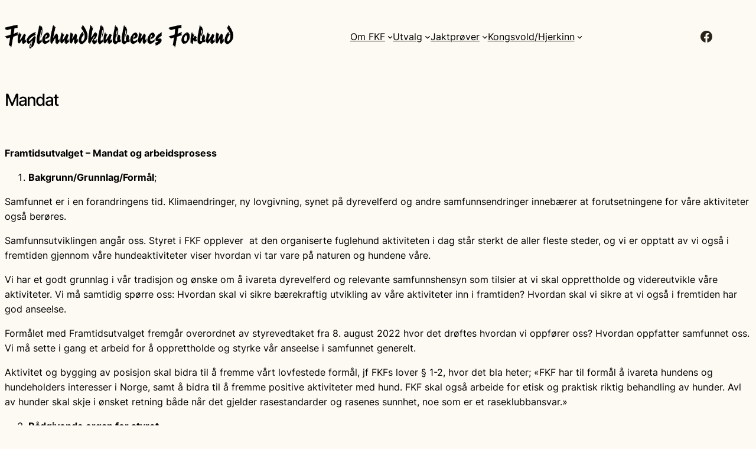

--- FILE ---
content_type: text/html; charset=UTF-8
request_url: https://fuglehundklubbenesforbund.no/utvalg/framtidsutvalg/mandat/
body_size: 19448
content:
<!DOCTYPE html>
<html lang="nb-NO">
<head>
	<meta charset="UTF-8" />
	<meta name="viewport" content="width=device-width, initial-scale=1" />
<meta name='robots' content='max-image-preview:large' />
<title>Mandat &#8211; Fuglehundklubbenes Forbund</title>
<link rel='dns-prefetch' href='//www.googletagmanager.com' />
<link rel="alternate" type="application/rss+xml" title="Fuglehundklubbenes Forbund &raquo; strøm" href="https://fuglehundklubbenesforbund.no/feed/" />
<link rel="alternate" type="application/rss+xml" title="Fuglehundklubbenes Forbund &raquo; kommentarstrøm" href="https://fuglehundklubbenesforbund.no/comments/feed/" />
<link rel="alternate" title="oEmbed (JSON)" type="application/json+oembed" href="https://fuglehundklubbenesforbund.no/wp-json/oembed/1.0/embed?url=https%3A%2F%2Ffuglehundklubbenesforbund.no%2Futvalg%2Fframtidsutvalg%2Fmandat%2F" />
<link rel="alternate" title="oEmbed (XML)" type="text/xml+oembed" href="https://fuglehundklubbenesforbund.no/wp-json/oembed/1.0/embed?url=https%3A%2F%2Ffuglehundklubbenesforbund.no%2Futvalg%2Fframtidsutvalg%2Fmandat%2F&#038;format=xml" />
<style id='wp-img-auto-sizes-contain-inline-css'>
img:is([sizes=auto i],[sizes^="auto," i]){contain-intrinsic-size:3000px 1500px}
/*# sourceURL=wp-img-auto-sizes-contain-inline-css */
</style>
<style id='wp-block-site-logo-inline-css'>
.wp-block-site-logo{box-sizing:border-box;line-height:0}.wp-block-site-logo a{display:inline-block;line-height:0}.wp-block-site-logo.is-default-size img{height:auto;width:120px}.wp-block-site-logo img{height:auto;max-width:100%}.wp-block-site-logo a,.wp-block-site-logo img{border-radius:inherit}.wp-block-site-logo.aligncenter{margin-left:auto;margin-right:auto;text-align:center}:root :where(.wp-block-site-logo.is-style-rounded){border-radius:9999px}
/*# sourceURL=https://fuglehundklubbenesforbund.no/wp-includes/blocks/site-logo/style.min.css */
</style>
<style id='wp-block-navigation-link-inline-css'>
.wp-block-navigation .wp-block-navigation-item__label{overflow-wrap:break-word}.wp-block-navigation .wp-block-navigation-item__description{display:none}.link-ui-tools{outline:1px solid #f0f0f0;padding:8px}.link-ui-block-inserter{padding-top:8px}.link-ui-block-inserter__back{margin-left:8px;text-transform:uppercase}
/*# sourceURL=https://fuglehundklubbenesforbund.no/wp-includes/blocks/navigation-link/style.min.css */
</style>
<link rel='stylesheet' id='wp-block-navigation-css' href='https://fuglehundklubbenesforbund.no/wp-includes/blocks/navigation/style.min.css?ver=6.9' media='all' />
<style id='wp-block-group-inline-css'>
.wp-block-group{box-sizing:border-box}:where(.wp-block-group.wp-block-group-is-layout-constrained){position:relative}
/*# sourceURL=https://fuglehundklubbenesforbund.no/wp-includes/blocks/group/style.min.css */
</style>
<style id='wp-block-group-theme-inline-css'>
:where(.wp-block-group.has-background){padding:1.25em 2.375em}
/*# sourceURL=https://fuglehundklubbenesforbund.no/wp-includes/blocks/group/theme.min.css */
</style>
<style id='wp-block-social-links-inline-css'>
.wp-block-social-links{background:none;box-sizing:border-box;margin-left:0;padding-left:0;padding-right:0;text-indent:0}.wp-block-social-links .wp-social-link a,.wp-block-social-links .wp-social-link a:hover{border-bottom:0;box-shadow:none;text-decoration:none}.wp-block-social-links .wp-social-link svg{height:1em;width:1em}.wp-block-social-links .wp-social-link span:not(.screen-reader-text){font-size:.65em;margin-left:.5em;margin-right:.5em}.wp-block-social-links.has-small-icon-size{font-size:16px}.wp-block-social-links,.wp-block-social-links.has-normal-icon-size{font-size:24px}.wp-block-social-links.has-large-icon-size{font-size:36px}.wp-block-social-links.has-huge-icon-size{font-size:48px}.wp-block-social-links.aligncenter{display:flex;justify-content:center}.wp-block-social-links.alignright{justify-content:flex-end}.wp-block-social-link{border-radius:9999px;display:block}@media not (prefers-reduced-motion){.wp-block-social-link{transition:transform .1s ease}}.wp-block-social-link{height:auto}.wp-block-social-link a{align-items:center;display:flex;line-height:0}.wp-block-social-link:hover{transform:scale(1.1)}.wp-block-social-links .wp-block-social-link.wp-social-link{display:inline-block;margin:0;padding:0}.wp-block-social-links .wp-block-social-link.wp-social-link .wp-block-social-link-anchor,.wp-block-social-links .wp-block-social-link.wp-social-link .wp-block-social-link-anchor svg,.wp-block-social-links .wp-block-social-link.wp-social-link .wp-block-social-link-anchor:active,.wp-block-social-links .wp-block-social-link.wp-social-link .wp-block-social-link-anchor:hover,.wp-block-social-links .wp-block-social-link.wp-social-link .wp-block-social-link-anchor:visited{color:currentColor;fill:currentColor}:where(.wp-block-social-links:not(.is-style-logos-only)) .wp-social-link{background-color:#f0f0f0;color:#444}:where(.wp-block-social-links:not(.is-style-logos-only)) .wp-social-link-amazon{background-color:#f90;color:#fff}:where(.wp-block-social-links:not(.is-style-logos-only)) .wp-social-link-bandcamp{background-color:#1ea0c3;color:#fff}:where(.wp-block-social-links:not(.is-style-logos-only)) .wp-social-link-behance{background-color:#0757fe;color:#fff}:where(.wp-block-social-links:not(.is-style-logos-only)) .wp-social-link-bluesky{background-color:#0a7aff;color:#fff}:where(.wp-block-social-links:not(.is-style-logos-only)) .wp-social-link-codepen{background-color:#1e1f26;color:#fff}:where(.wp-block-social-links:not(.is-style-logos-only)) .wp-social-link-deviantart{background-color:#02e49b;color:#fff}:where(.wp-block-social-links:not(.is-style-logos-only)) .wp-social-link-discord{background-color:#5865f2;color:#fff}:where(.wp-block-social-links:not(.is-style-logos-only)) .wp-social-link-dribbble{background-color:#e94c89;color:#fff}:where(.wp-block-social-links:not(.is-style-logos-only)) .wp-social-link-dropbox{background-color:#4280ff;color:#fff}:where(.wp-block-social-links:not(.is-style-logos-only)) .wp-social-link-etsy{background-color:#f45800;color:#fff}:where(.wp-block-social-links:not(.is-style-logos-only)) .wp-social-link-facebook{background-color:#0866ff;color:#fff}:where(.wp-block-social-links:not(.is-style-logos-only)) .wp-social-link-fivehundredpx{background-color:#000;color:#fff}:where(.wp-block-social-links:not(.is-style-logos-only)) .wp-social-link-flickr{background-color:#0461dd;color:#fff}:where(.wp-block-social-links:not(.is-style-logos-only)) .wp-social-link-foursquare{background-color:#e65678;color:#fff}:where(.wp-block-social-links:not(.is-style-logos-only)) .wp-social-link-github{background-color:#24292d;color:#fff}:where(.wp-block-social-links:not(.is-style-logos-only)) .wp-social-link-goodreads{background-color:#eceadd;color:#382110}:where(.wp-block-social-links:not(.is-style-logos-only)) .wp-social-link-google{background-color:#ea4434;color:#fff}:where(.wp-block-social-links:not(.is-style-logos-only)) .wp-social-link-gravatar{background-color:#1d4fc4;color:#fff}:where(.wp-block-social-links:not(.is-style-logos-only)) .wp-social-link-instagram{background-color:#f00075;color:#fff}:where(.wp-block-social-links:not(.is-style-logos-only)) .wp-social-link-lastfm{background-color:#e21b24;color:#fff}:where(.wp-block-social-links:not(.is-style-logos-only)) .wp-social-link-linkedin{background-color:#0d66c2;color:#fff}:where(.wp-block-social-links:not(.is-style-logos-only)) .wp-social-link-mastodon{background-color:#3288d4;color:#fff}:where(.wp-block-social-links:not(.is-style-logos-only)) .wp-social-link-medium{background-color:#000;color:#fff}:where(.wp-block-social-links:not(.is-style-logos-only)) .wp-social-link-meetup{background-color:#f6405f;color:#fff}:where(.wp-block-social-links:not(.is-style-logos-only)) .wp-social-link-patreon{background-color:#000;color:#fff}:where(.wp-block-social-links:not(.is-style-logos-only)) .wp-social-link-pinterest{background-color:#e60122;color:#fff}:where(.wp-block-social-links:not(.is-style-logos-only)) .wp-social-link-pocket{background-color:#ef4155;color:#fff}:where(.wp-block-social-links:not(.is-style-logos-only)) .wp-social-link-reddit{background-color:#ff4500;color:#fff}:where(.wp-block-social-links:not(.is-style-logos-only)) .wp-social-link-skype{background-color:#0478d7;color:#fff}:where(.wp-block-social-links:not(.is-style-logos-only)) .wp-social-link-snapchat{background-color:#fefc00;color:#fff;stroke:#000}:where(.wp-block-social-links:not(.is-style-logos-only)) .wp-social-link-soundcloud{background-color:#ff5600;color:#fff}:where(.wp-block-social-links:not(.is-style-logos-only)) .wp-social-link-spotify{background-color:#1bd760;color:#fff}:where(.wp-block-social-links:not(.is-style-logos-only)) .wp-social-link-telegram{background-color:#2aabee;color:#fff}:where(.wp-block-social-links:not(.is-style-logos-only)) .wp-social-link-threads{background-color:#000;color:#fff}:where(.wp-block-social-links:not(.is-style-logos-only)) .wp-social-link-tiktok{background-color:#000;color:#fff}:where(.wp-block-social-links:not(.is-style-logos-only)) .wp-social-link-tumblr{background-color:#011835;color:#fff}:where(.wp-block-social-links:not(.is-style-logos-only)) .wp-social-link-twitch{background-color:#6440a4;color:#fff}:where(.wp-block-social-links:not(.is-style-logos-only)) .wp-social-link-twitter{background-color:#1da1f2;color:#fff}:where(.wp-block-social-links:not(.is-style-logos-only)) .wp-social-link-vimeo{background-color:#1eb7ea;color:#fff}:where(.wp-block-social-links:not(.is-style-logos-only)) .wp-social-link-vk{background-color:#4680c2;color:#fff}:where(.wp-block-social-links:not(.is-style-logos-only)) .wp-social-link-wordpress{background-color:#3499cd;color:#fff}:where(.wp-block-social-links:not(.is-style-logos-only)) .wp-social-link-whatsapp{background-color:#25d366;color:#fff}:where(.wp-block-social-links:not(.is-style-logos-only)) .wp-social-link-x{background-color:#000;color:#fff}:where(.wp-block-social-links:not(.is-style-logos-only)) .wp-social-link-yelp{background-color:#d32422;color:#fff}:where(.wp-block-social-links:not(.is-style-logos-only)) .wp-social-link-youtube{background-color:red;color:#fff}:where(.wp-block-social-links.is-style-logos-only) .wp-social-link{background:none}:where(.wp-block-social-links.is-style-logos-only) .wp-social-link svg{height:1.25em;width:1.25em}:where(.wp-block-social-links.is-style-logos-only) .wp-social-link-amazon{color:#f90}:where(.wp-block-social-links.is-style-logos-only) .wp-social-link-bandcamp{color:#1ea0c3}:where(.wp-block-social-links.is-style-logos-only) .wp-social-link-behance{color:#0757fe}:where(.wp-block-social-links.is-style-logos-only) .wp-social-link-bluesky{color:#0a7aff}:where(.wp-block-social-links.is-style-logos-only) .wp-social-link-codepen{color:#1e1f26}:where(.wp-block-social-links.is-style-logos-only) .wp-social-link-deviantart{color:#02e49b}:where(.wp-block-social-links.is-style-logos-only) .wp-social-link-discord{color:#5865f2}:where(.wp-block-social-links.is-style-logos-only) .wp-social-link-dribbble{color:#e94c89}:where(.wp-block-social-links.is-style-logos-only) .wp-social-link-dropbox{color:#4280ff}:where(.wp-block-social-links.is-style-logos-only) .wp-social-link-etsy{color:#f45800}:where(.wp-block-social-links.is-style-logos-only) .wp-social-link-facebook{color:#0866ff}:where(.wp-block-social-links.is-style-logos-only) .wp-social-link-fivehundredpx{color:#000}:where(.wp-block-social-links.is-style-logos-only) .wp-social-link-flickr{color:#0461dd}:where(.wp-block-social-links.is-style-logos-only) .wp-social-link-foursquare{color:#e65678}:where(.wp-block-social-links.is-style-logos-only) .wp-social-link-github{color:#24292d}:where(.wp-block-social-links.is-style-logos-only) .wp-social-link-goodreads{color:#382110}:where(.wp-block-social-links.is-style-logos-only) .wp-social-link-google{color:#ea4434}:where(.wp-block-social-links.is-style-logos-only) .wp-social-link-gravatar{color:#1d4fc4}:where(.wp-block-social-links.is-style-logos-only) .wp-social-link-instagram{color:#f00075}:where(.wp-block-social-links.is-style-logos-only) .wp-social-link-lastfm{color:#e21b24}:where(.wp-block-social-links.is-style-logos-only) .wp-social-link-linkedin{color:#0d66c2}:where(.wp-block-social-links.is-style-logos-only) .wp-social-link-mastodon{color:#3288d4}:where(.wp-block-social-links.is-style-logos-only) .wp-social-link-medium{color:#000}:where(.wp-block-social-links.is-style-logos-only) .wp-social-link-meetup{color:#f6405f}:where(.wp-block-social-links.is-style-logos-only) .wp-social-link-patreon{color:#000}:where(.wp-block-social-links.is-style-logos-only) .wp-social-link-pinterest{color:#e60122}:where(.wp-block-social-links.is-style-logos-only) .wp-social-link-pocket{color:#ef4155}:where(.wp-block-social-links.is-style-logos-only) .wp-social-link-reddit{color:#ff4500}:where(.wp-block-social-links.is-style-logos-only) .wp-social-link-skype{color:#0478d7}:where(.wp-block-social-links.is-style-logos-only) .wp-social-link-snapchat{color:#fff;stroke:#000}:where(.wp-block-social-links.is-style-logos-only) .wp-social-link-soundcloud{color:#ff5600}:where(.wp-block-social-links.is-style-logos-only) .wp-social-link-spotify{color:#1bd760}:where(.wp-block-social-links.is-style-logos-only) .wp-social-link-telegram{color:#2aabee}:where(.wp-block-social-links.is-style-logos-only) .wp-social-link-threads{color:#000}:where(.wp-block-social-links.is-style-logos-only) .wp-social-link-tiktok{color:#000}:where(.wp-block-social-links.is-style-logos-only) .wp-social-link-tumblr{color:#011835}:where(.wp-block-social-links.is-style-logos-only) .wp-social-link-twitch{color:#6440a4}:where(.wp-block-social-links.is-style-logos-only) .wp-social-link-twitter{color:#1da1f2}:where(.wp-block-social-links.is-style-logos-only) .wp-social-link-vimeo{color:#1eb7ea}:where(.wp-block-social-links.is-style-logos-only) .wp-social-link-vk{color:#4680c2}:where(.wp-block-social-links.is-style-logos-only) .wp-social-link-whatsapp{color:#25d366}:where(.wp-block-social-links.is-style-logos-only) .wp-social-link-wordpress{color:#3499cd}:where(.wp-block-social-links.is-style-logos-only) .wp-social-link-x{color:#000}:where(.wp-block-social-links.is-style-logos-only) .wp-social-link-yelp{color:#d32422}:where(.wp-block-social-links.is-style-logos-only) .wp-social-link-youtube{color:red}.wp-block-social-links.is-style-pill-shape .wp-social-link{width:auto}:root :where(.wp-block-social-links .wp-social-link a){padding:.25em}:root :where(.wp-block-social-links.is-style-logos-only .wp-social-link a){padding:0}:root :where(.wp-block-social-links.is-style-pill-shape .wp-social-link a){padding-left:.6666666667em;padding-right:.6666666667em}.wp-block-social-links:not(.has-icon-color):not(.has-icon-background-color) .wp-social-link-snapchat .wp-block-social-link-label{color:#000}
/*# sourceURL=https://fuglehundklubbenesforbund.no/wp-includes/blocks/social-links/style.min.css */
</style>
<style id='wp-block-template-part-theme-inline-css'>
:root :where(.wp-block-template-part.has-background){margin-bottom:0;margin-top:0;padding:1.25em 2.375em}
/*# sourceURL=https://fuglehundklubbenesforbund.no/wp-includes/blocks/template-part/theme.min.css */
</style>
<style id='wp-block-post-title-inline-css'>
.wp-block-post-title{box-sizing:border-box;word-break:break-word}.wp-block-post-title :where(a){display:inline-block;font-family:inherit;font-size:inherit;font-style:inherit;font-weight:inherit;letter-spacing:inherit;line-height:inherit;text-decoration:inherit}
/*# sourceURL=https://fuglehundklubbenesforbund.no/wp-includes/blocks/post-title/style.min.css */
</style>
<style id='wp-block-paragraph-inline-css'>
.is-small-text{font-size:.875em}.is-regular-text{font-size:1em}.is-large-text{font-size:2.25em}.is-larger-text{font-size:3em}.has-drop-cap:not(:focus):first-letter{float:left;font-size:8.4em;font-style:normal;font-weight:100;line-height:.68;margin:.05em .1em 0 0;text-transform:uppercase}body.rtl .has-drop-cap:not(:focus):first-letter{float:none;margin-left:.1em}p.has-drop-cap.has-background{overflow:hidden}:root :where(p.has-background){padding:1.25em 2.375em}:where(p.has-text-color:not(.has-link-color)) a{color:inherit}p.has-text-align-left[style*="writing-mode:vertical-lr"],p.has-text-align-right[style*="writing-mode:vertical-rl"]{rotate:180deg}
/*# sourceURL=https://fuglehundklubbenesforbund.no/wp-includes/blocks/paragraph/style.min.css */
</style>
<style id='wp-block-list-inline-css'>
ol,ul{box-sizing:border-box}:root :where(.wp-block-list.has-background){padding:1.25em 2.375em}
/*# sourceURL=https://fuglehundklubbenesforbund.no/wp-includes/blocks/list/style.min.css */
</style>
<style id='wp-block-post-content-inline-css'>
.wp-block-post-content{display:flow-root}
/*# sourceURL=https://fuglehundklubbenesforbund.no/wp-includes/blocks/post-content/style.min.css */
</style>
<style id='wp-block-image-inline-css'>
.wp-block-image>a,.wp-block-image>figure>a{display:inline-block}.wp-block-image img{box-sizing:border-box;height:auto;max-width:100%;vertical-align:bottom}@media not (prefers-reduced-motion){.wp-block-image img.hide{visibility:hidden}.wp-block-image img.show{animation:show-content-image .4s}}.wp-block-image[style*=border-radius] img,.wp-block-image[style*=border-radius]>a{border-radius:inherit}.wp-block-image.has-custom-border img{box-sizing:border-box}.wp-block-image.aligncenter{text-align:center}.wp-block-image.alignfull>a,.wp-block-image.alignwide>a{width:100%}.wp-block-image.alignfull img,.wp-block-image.alignwide img{height:auto;width:100%}.wp-block-image .aligncenter,.wp-block-image .alignleft,.wp-block-image .alignright,.wp-block-image.aligncenter,.wp-block-image.alignleft,.wp-block-image.alignright{display:table}.wp-block-image .aligncenter>figcaption,.wp-block-image .alignleft>figcaption,.wp-block-image .alignright>figcaption,.wp-block-image.aligncenter>figcaption,.wp-block-image.alignleft>figcaption,.wp-block-image.alignright>figcaption{caption-side:bottom;display:table-caption}.wp-block-image .alignleft{float:left;margin:.5em 1em .5em 0}.wp-block-image .alignright{float:right;margin:.5em 0 .5em 1em}.wp-block-image .aligncenter{margin-left:auto;margin-right:auto}.wp-block-image :where(figcaption){margin-bottom:1em;margin-top:.5em}.wp-block-image.is-style-circle-mask img{border-radius:9999px}@supports ((-webkit-mask-image:none) or (mask-image:none)) or (-webkit-mask-image:none){.wp-block-image.is-style-circle-mask img{border-radius:0;-webkit-mask-image:url('data:image/svg+xml;utf8,<svg viewBox="0 0 100 100" xmlns="http://www.w3.org/2000/svg"><circle cx="50" cy="50" r="50"/></svg>');mask-image:url('data:image/svg+xml;utf8,<svg viewBox="0 0 100 100" xmlns="http://www.w3.org/2000/svg"><circle cx="50" cy="50" r="50"/></svg>');mask-mode:alpha;-webkit-mask-position:center;mask-position:center;-webkit-mask-repeat:no-repeat;mask-repeat:no-repeat;-webkit-mask-size:contain;mask-size:contain}}:root :where(.wp-block-image.is-style-rounded img,.wp-block-image .is-style-rounded img){border-radius:9999px}.wp-block-image figure{margin:0}.wp-lightbox-container{display:flex;flex-direction:column;position:relative}.wp-lightbox-container img{cursor:zoom-in}.wp-lightbox-container img:hover+button{opacity:1}.wp-lightbox-container button{align-items:center;backdrop-filter:blur(16px) saturate(180%);background-color:#5a5a5a40;border:none;border-radius:4px;cursor:zoom-in;display:flex;height:20px;justify-content:center;opacity:0;padding:0;position:absolute;right:16px;text-align:center;top:16px;width:20px;z-index:100}@media not (prefers-reduced-motion){.wp-lightbox-container button{transition:opacity .2s ease}}.wp-lightbox-container button:focus-visible{outline:3px auto #5a5a5a40;outline:3px auto -webkit-focus-ring-color;outline-offset:3px}.wp-lightbox-container button:hover{cursor:pointer;opacity:1}.wp-lightbox-container button:focus{opacity:1}.wp-lightbox-container button:focus,.wp-lightbox-container button:hover,.wp-lightbox-container button:not(:hover):not(:active):not(.has-background){background-color:#5a5a5a40;border:none}.wp-lightbox-overlay{box-sizing:border-box;cursor:zoom-out;height:100vh;left:0;overflow:hidden;position:fixed;top:0;visibility:hidden;width:100%;z-index:100000}.wp-lightbox-overlay .close-button{align-items:center;cursor:pointer;display:flex;justify-content:center;min-height:40px;min-width:40px;padding:0;position:absolute;right:calc(env(safe-area-inset-right) + 16px);top:calc(env(safe-area-inset-top) + 16px);z-index:5000000}.wp-lightbox-overlay .close-button:focus,.wp-lightbox-overlay .close-button:hover,.wp-lightbox-overlay .close-button:not(:hover):not(:active):not(.has-background){background:none;border:none}.wp-lightbox-overlay .lightbox-image-container{height:var(--wp--lightbox-container-height);left:50%;overflow:hidden;position:absolute;top:50%;transform:translate(-50%,-50%);transform-origin:top left;width:var(--wp--lightbox-container-width);z-index:9999999999}.wp-lightbox-overlay .wp-block-image{align-items:center;box-sizing:border-box;display:flex;height:100%;justify-content:center;margin:0;position:relative;transform-origin:0 0;width:100%;z-index:3000000}.wp-lightbox-overlay .wp-block-image img{height:var(--wp--lightbox-image-height);min-height:var(--wp--lightbox-image-height);min-width:var(--wp--lightbox-image-width);width:var(--wp--lightbox-image-width)}.wp-lightbox-overlay .wp-block-image figcaption{display:none}.wp-lightbox-overlay button{background:none;border:none}.wp-lightbox-overlay .scrim{background-color:#fff;height:100%;opacity:.9;position:absolute;width:100%;z-index:2000000}.wp-lightbox-overlay.active{visibility:visible}@media not (prefers-reduced-motion){.wp-lightbox-overlay.active{animation:turn-on-visibility .25s both}.wp-lightbox-overlay.active img{animation:turn-on-visibility .35s both}.wp-lightbox-overlay.show-closing-animation:not(.active){animation:turn-off-visibility .35s both}.wp-lightbox-overlay.show-closing-animation:not(.active) img{animation:turn-off-visibility .25s both}.wp-lightbox-overlay.zoom.active{animation:none;opacity:1;visibility:visible}.wp-lightbox-overlay.zoom.active .lightbox-image-container{animation:lightbox-zoom-in .4s}.wp-lightbox-overlay.zoom.active .lightbox-image-container img{animation:none}.wp-lightbox-overlay.zoom.active .scrim{animation:turn-on-visibility .4s forwards}.wp-lightbox-overlay.zoom.show-closing-animation:not(.active){animation:none}.wp-lightbox-overlay.zoom.show-closing-animation:not(.active) .lightbox-image-container{animation:lightbox-zoom-out .4s}.wp-lightbox-overlay.zoom.show-closing-animation:not(.active) .lightbox-image-container img{animation:none}.wp-lightbox-overlay.zoom.show-closing-animation:not(.active) .scrim{animation:turn-off-visibility .4s forwards}}@keyframes show-content-image{0%{visibility:hidden}99%{visibility:hidden}to{visibility:visible}}@keyframes turn-on-visibility{0%{opacity:0}to{opacity:1}}@keyframes turn-off-visibility{0%{opacity:1;visibility:visible}99%{opacity:0;visibility:visible}to{opacity:0;visibility:hidden}}@keyframes lightbox-zoom-in{0%{transform:translate(calc((-100vw + var(--wp--lightbox-scrollbar-width))/2 + var(--wp--lightbox-initial-left-position)),calc(-50vh + var(--wp--lightbox-initial-top-position))) scale(var(--wp--lightbox-scale))}to{transform:translate(-50%,-50%) scale(1)}}@keyframes lightbox-zoom-out{0%{transform:translate(-50%,-50%) scale(1);visibility:visible}99%{visibility:visible}to{transform:translate(calc((-100vw + var(--wp--lightbox-scrollbar-width))/2 + var(--wp--lightbox-initial-left-position)),calc(-50vh + var(--wp--lightbox-initial-top-position))) scale(var(--wp--lightbox-scale));visibility:hidden}}
/*# sourceURL=https://fuglehundklubbenesforbund.no/wp-includes/blocks/image/style.min.css */
</style>
<style id='wp-block-image-theme-inline-css'>
:root :where(.wp-block-image figcaption){color:#555;font-size:13px;text-align:center}.is-dark-theme :root :where(.wp-block-image figcaption){color:#ffffffa6}.wp-block-image{margin:0 0 1em}
/*# sourceURL=https://fuglehundklubbenesforbund.no/wp-includes/blocks/image/theme.min.css */
</style>
<style id='wp-block-columns-inline-css'>
.wp-block-columns{box-sizing:border-box;display:flex;flex-wrap:wrap!important}@media (min-width:782px){.wp-block-columns{flex-wrap:nowrap!important}}.wp-block-columns{align-items:normal!important}.wp-block-columns.are-vertically-aligned-top{align-items:flex-start}.wp-block-columns.are-vertically-aligned-center{align-items:center}.wp-block-columns.are-vertically-aligned-bottom{align-items:flex-end}@media (max-width:781px){.wp-block-columns:not(.is-not-stacked-on-mobile)>.wp-block-column{flex-basis:100%!important}}@media (min-width:782px){.wp-block-columns:not(.is-not-stacked-on-mobile)>.wp-block-column{flex-basis:0;flex-grow:1}.wp-block-columns:not(.is-not-stacked-on-mobile)>.wp-block-column[style*=flex-basis]{flex-grow:0}}.wp-block-columns.is-not-stacked-on-mobile{flex-wrap:nowrap!important}.wp-block-columns.is-not-stacked-on-mobile>.wp-block-column{flex-basis:0;flex-grow:1}.wp-block-columns.is-not-stacked-on-mobile>.wp-block-column[style*=flex-basis]{flex-grow:0}:where(.wp-block-columns){margin-bottom:1.75em}:where(.wp-block-columns.has-background){padding:1.25em 2.375em}.wp-block-column{flex-grow:1;min-width:0;overflow-wrap:break-word;word-break:break-word}.wp-block-column.is-vertically-aligned-top{align-self:flex-start}.wp-block-column.is-vertically-aligned-center{align-self:center}.wp-block-column.is-vertically-aligned-bottom{align-self:flex-end}.wp-block-column.is-vertically-aligned-stretch{align-self:stretch}.wp-block-column.is-vertically-aligned-bottom,.wp-block-column.is-vertically-aligned-center,.wp-block-column.is-vertically-aligned-top{width:100%}
/*# sourceURL=https://fuglehundklubbenesforbund.no/wp-includes/blocks/columns/style.min.css */
</style>
<style id='wp-block-site-title-inline-css'>
.wp-block-site-title{box-sizing:border-box}.wp-block-site-title :where(a){color:inherit;font-family:inherit;font-size:inherit;font-style:inherit;font-weight:inherit;letter-spacing:inherit;line-height:inherit;text-decoration:inherit}
/*# sourceURL=https://fuglehundklubbenesforbund.no/wp-includes/blocks/site-title/style.min.css */
</style>
<style id='wp-emoji-styles-inline-css'>

	img.wp-smiley, img.emoji {
		display: inline !important;
		border: none !important;
		box-shadow: none !important;
		height: 1em !important;
		width: 1em !important;
		margin: 0 0.07em !important;
		vertical-align: -0.1em !important;
		background: none !important;
		padding: 0 !important;
	}
/*# sourceURL=wp-emoji-styles-inline-css */
</style>
<style id='wp-block-library-inline-css'>
:root{--wp-block-synced-color:#7a00df;--wp-block-synced-color--rgb:122,0,223;--wp-bound-block-color:var(--wp-block-synced-color);--wp-editor-canvas-background:#ddd;--wp-admin-theme-color:#007cba;--wp-admin-theme-color--rgb:0,124,186;--wp-admin-theme-color-darker-10:#006ba1;--wp-admin-theme-color-darker-10--rgb:0,107,160.5;--wp-admin-theme-color-darker-20:#005a87;--wp-admin-theme-color-darker-20--rgb:0,90,135;--wp-admin-border-width-focus:2px}@media (min-resolution:192dpi){:root{--wp-admin-border-width-focus:1.5px}}.wp-element-button{cursor:pointer}:root .has-very-light-gray-background-color{background-color:#eee}:root .has-very-dark-gray-background-color{background-color:#313131}:root .has-very-light-gray-color{color:#eee}:root .has-very-dark-gray-color{color:#313131}:root .has-vivid-green-cyan-to-vivid-cyan-blue-gradient-background{background:linear-gradient(135deg,#00d084,#0693e3)}:root .has-purple-crush-gradient-background{background:linear-gradient(135deg,#34e2e4,#4721fb 50%,#ab1dfe)}:root .has-hazy-dawn-gradient-background{background:linear-gradient(135deg,#faaca8,#dad0ec)}:root .has-subdued-olive-gradient-background{background:linear-gradient(135deg,#fafae1,#67a671)}:root .has-atomic-cream-gradient-background{background:linear-gradient(135deg,#fdd79a,#004a59)}:root .has-nightshade-gradient-background{background:linear-gradient(135deg,#330968,#31cdcf)}:root .has-midnight-gradient-background{background:linear-gradient(135deg,#020381,#2874fc)}:root{--wp--preset--font-size--normal:16px;--wp--preset--font-size--huge:42px}.has-regular-font-size{font-size:1em}.has-larger-font-size{font-size:2.625em}.has-normal-font-size{font-size:var(--wp--preset--font-size--normal)}.has-huge-font-size{font-size:var(--wp--preset--font-size--huge)}.has-text-align-center{text-align:center}.has-text-align-left{text-align:left}.has-text-align-right{text-align:right}.has-fit-text{white-space:nowrap!important}#end-resizable-editor-section{display:none}.aligncenter{clear:both}.items-justified-left{justify-content:flex-start}.items-justified-center{justify-content:center}.items-justified-right{justify-content:flex-end}.items-justified-space-between{justify-content:space-between}.screen-reader-text{border:0;clip-path:inset(50%);height:1px;margin:-1px;overflow:hidden;padding:0;position:absolute;width:1px;word-wrap:normal!important}.screen-reader-text:focus{background-color:#ddd;clip-path:none;color:#444;display:block;font-size:1em;height:auto;left:5px;line-height:normal;padding:15px 23px 14px;text-decoration:none;top:5px;width:auto;z-index:100000}html :where(.has-border-color){border-style:solid}html :where([style*=border-top-color]){border-top-style:solid}html :where([style*=border-right-color]){border-right-style:solid}html :where([style*=border-bottom-color]){border-bottom-style:solid}html :where([style*=border-left-color]){border-left-style:solid}html :where([style*=border-width]){border-style:solid}html :where([style*=border-top-width]){border-top-style:solid}html :where([style*=border-right-width]){border-right-style:solid}html :where([style*=border-bottom-width]){border-bottom-style:solid}html :where([style*=border-left-width]){border-left-style:solid}html :where(img[class*=wp-image-]){height:auto;max-width:100%}:where(figure){margin:0 0 1em}html :where(.is-position-sticky){--wp-admin--admin-bar--position-offset:var(--wp-admin--admin-bar--height,0px)}@media screen and (max-width:600px){html :where(.is-position-sticky){--wp-admin--admin-bar--position-offset:0px}}
/*# sourceURL=/wp-includes/css/dist/block-library/common.min.css */
</style>
<link rel='stylesheet' id='fluent-forms-public-css' href='https://fuglehundklubbenesforbund.no/wp-content/plugins/fluentform/assets/css/fluent-forms-public.css?ver=6.1.14' media='all' />
<link rel='stylesheet' id='fluentform-public-default-css' href='https://fuglehundklubbenesforbund.no/wp-content/plugins/fluentform/assets/css/fluentform-public-default.css?ver=6.1.14' media='all' />
<link rel='stylesheet' id='spectra-pro-block-css-css' href='https://fuglehundklubbenesforbund.no/wp-content/plugins/spectra-pro/dist/style-blocks.css?ver=1.2.8' media='all' />
<link rel='stylesheet' id='spectra-one-editor-css' href='https://fuglehundklubbenesforbund.no/wp-content/themes/spectra-one/assets/css/minified/editor.min.css?ver=1.1.7' media='all' />
<style id='global-styles-inline-css'>
:root{--wp--preset--aspect-ratio--square: 1;--wp--preset--aspect-ratio--4-3: 4/3;--wp--preset--aspect-ratio--3-4: 3/4;--wp--preset--aspect-ratio--3-2: 3/2;--wp--preset--aspect-ratio--2-3: 2/3;--wp--preset--aspect-ratio--16-9: 16/9;--wp--preset--aspect-ratio--9-16: 9/16;--wp--preset--color--black: #000000;--wp--preset--color--cyan-bluish-gray: #abb8c3;--wp--preset--color--white: #ffffff;--wp--preset--color--pale-pink: #f78da7;--wp--preset--color--vivid-red: #cf2e2e;--wp--preset--color--luminous-vivid-orange: #ff6900;--wp--preset--color--luminous-vivid-amber: #fcb900;--wp--preset--color--light-green-cyan: #7bdcb5;--wp--preset--color--vivid-green-cyan: #00d084;--wp--preset--color--pale-cyan-blue: #8ed1fc;--wp--preset--color--vivid-cyan-blue: #0693e3;--wp--preset--color--vivid-purple: #9b51e0;--wp--preset--color--primary: #2b402b;--wp--preset--color--secondary: #3f2b15;--wp--preset--color--heading: #1F2937;--wp--preset--color--body: #4B5563;--wp--preset--color--background: #FFFFFF;--wp--preset--color--tertiary: #f6f6f6;--wp--preset--color--quaternary: #FFFBEB;--wp--preset--color--surface: #fdfaf3;--wp--preset--color--foreground: #261304;--wp--preset--color--outline: #E6E9EF;--wp--preset--color--neutral: #6E7787;--wp--preset--color--transparent: transparent;--wp--preset--color--current-color: currentColor;--wp--preset--color--inherit: inherit;--wp--preset--gradient--vivid-cyan-blue-to-vivid-purple: linear-gradient(135deg,rgb(6,147,227) 0%,rgb(155,81,224) 100%);--wp--preset--gradient--light-green-cyan-to-vivid-green-cyan: linear-gradient(135deg,rgb(122,220,180) 0%,rgb(0,208,130) 100%);--wp--preset--gradient--luminous-vivid-amber-to-luminous-vivid-orange: linear-gradient(135deg,rgb(252,185,0) 0%,rgb(255,105,0) 100%);--wp--preset--gradient--luminous-vivid-orange-to-vivid-red: linear-gradient(135deg,rgb(255,105,0) 0%,rgb(207,46,46) 100%);--wp--preset--gradient--very-light-gray-to-cyan-bluish-gray: linear-gradient(135deg,rgb(238,238,238) 0%,rgb(169,184,195) 100%);--wp--preset--gradient--cool-to-warm-spectrum: linear-gradient(135deg,rgb(74,234,220) 0%,rgb(151,120,209) 20%,rgb(207,42,186) 40%,rgb(238,44,130) 60%,rgb(251,105,98) 80%,rgb(254,248,76) 100%);--wp--preset--gradient--blush-light-purple: linear-gradient(135deg,rgb(255,206,236) 0%,rgb(152,150,240) 100%);--wp--preset--gradient--blush-bordeaux: linear-gradient(135deg,rgb(254,205,165) 0%,rgb(254,45,45) 50%,rgb(107,0,62) 100%);--wp--preset--gradient--luminous-dusk: linear-gradient(135deg,rgb(255,203,112) 0%,rgb(199,81,192) 50%,rgb(65,88,208) 100%);--wp--preset--gradient--pale-ocean: linear-gradient(135deg,rgb(255,245,203) 0%,rgb(182,227,212) 50%,rgb(51,167,181) 100%);--wp--preset--gradient--electric-grass: linear-gradient(135deg,rgb(202,248,128) 0%,rgb(113,206,126) 100%);--wp--preset--gradient--midnight: linear-gradient(135deg,rgb(2,3,129) 0%,rgb(40,116,252) 100%);--wp--preset--gradient--primary: linear-gradient(286.83deg, #931CF0 -1.55%, #4F2CDD 100%);;--wp--preset--font-size--small: clamp(14px, 1.6vw, 16px);--wp--preset--font-size--medium: clamp(16px, 1.8vw, 18px);--wp--preset--font-size--large: clamp(20px, 2.2vw, 22px);--wp--preset--font-size--x-large: clamp(24px, 3vw, 28px);--wp--preset--font-size--x-small: clamp(12px, 1.5vw, 14px);--wp--preset--font-size--xx-large: clamp(28px, 3.6vw, 36px);--wp--preset--font-size--xxx-large: clamp(32px, 3.6vw, 44px);--wp--preset--font-size--xxxx-large: clamp(40px, 6.6vw, 56px);--wp--preset--font-family--inter: "Inter", sans-serif;--wp--preset--spacing--20: 0.44rem;--wp--preset--spacing--30: 0.67rem;--wp--preset--spacing--40: 1rem;--wp--preset--spacing--50: 1.5rem;--wp--preset--spacing--60: 2.25rem;--wp--preset--spacing--70: 3.38rem;--wp--preset--spacing--80: 5.06rem;--wp--preset--spacing--xxx-small: calc(var(--wp--preset--font-size--medium,1rem)/4);--wp--preset--spacing--xx-small: calc(var(--wp--preset--font-size--medium,1rem)/2);--wp--preset--spacing--x-small: calc(var(--wp--preset--font-size--medium,1rem));--wp--preset--spacing--small: calc(var(--wp--preset--font-size--medium,1rem)*1.5);--wp--preset--spacing--medium: calc(var(--wp--preset--font-size--medium,1rem)*2);--wp--preset--spacing--large: calc(var(--wp--preset--font-size--medium,1rem)*3);--wp--preset--spacing--x-large: calc(var(--wp--preset--font-size--medium,1rem)*4);--wp--preset--spacing--xx-large: calc(var(--wp--preset--font-size--medium,1rem)*6);--wp--preset--shadow--natural: 6px 6px 9px rgba(0, 0, 0, 0.2);--wp--preset--shadow--deep: 12px 12px 50px rgba(0, 0, 0, 0.4);--wp--preset--shadow--sharp: 6px 6px 0px rgba(0, 0, 0, 0.2);--wp--preset--shadow--outlined: 6px 6px 0px -3px rgb(255, 255, 255), 6px 6px rgb(0, 0, 0);--wp--preset--shadow--crisp: 6px 6px 0px rgb(0, 0, 0);--wp--custom--font-weight--black: 900;--wp--custom--font-weight--extra-bold: 800;--wp--custom--font-weight--bold: 700;--wp--custom--font-weight--semi-bold: 600;--wp--custom--font-weight--medium: 500;--wp--custom--font-weight--regular: 400;--wp--custom--font-weight--light: 300;--wp--custom--font-weight--extra-light: 200;--wp--custom--font-weight--thin: 100;--wp--custom--line-height--initial: 1;--wp--custom--line-height--xx-small: 1.2;--wp--custom--line-height--x-small: 1.3;--wp--custom--line-height--small: 1.4;--wp--custom--line-height--medium: 1.45;--wp--custom--line-height--large: 1.6;--wp--custom--border-radius--xx-small: 4px;--wp--custom--border-radius--x-small: 6px;--wp--custom--border-radius--small: 8px;--wp--custom--border-radius--medium: 12px;--wp--custom--border-radius--large: 16px;--wp--custom--border-radius--x-large: 20px;--wp--custom--border-radius--xx-large: 24px;--wp--custom--border-radius--full: 999px;--wp--custom--font-family--body: var(--wp--preset--font-family--inter);}:root { --wp--style--global--content-size: 980px;--wp--style--global--wide-size: 1200px; }:where(body) { margin: 0; }.wp-site-blocks { padding-top: var(--wp--style--root--padding-top); padding-bottom: var(--wp--style--root--padding-bottom); }.has-global-padding { padding-right: var(--wp--style--root--padding-right); padding-left: var(--wp--style--root--padding-left); }.has-global-padding > .alignfull { margin-right: calc(var(--wp--style--root--padding-right) * -1); margin-left: calc(var(--wp--style--root--padding-left) * -1); }.has-global-padding :where(:not(.alignfull.is-layout-flow) > .has-global-padding:not(.wp-block-block, .alignfull)) { padding-right: 0; padding-left: 0; }.has-global-padding :where(:not(.alignfull.is-layout-flow) > .has-global-padding:not(.wp-block-block, .alignfull)) > .alignfull { margin-left: 0; margin-right: 0; }.wp-site-blocks > .alignleft { float: left; margin-right: 2em; }.wp-site-blocks > .alignright { float: right; margin-left: 2em; }.wp-site-blocks > .aligncenter { justify-content: center; margin-left: auto; margin-right: auto; }:where(.wp-site-blocks) > * { margin-block-start: var(--wp--preset--spacing--x-small); margin-block-end: 0; }:where(.wp-site-blocks) > :first-child { margin-block-start: 0; }:where(.wp-site-blocks) > :last-child { margin-block-end: 0; }:root { --wp--style--block-gap: var(--wp--preset--spacing--x-small); }:root :where(.is-layout-flow) > :first-child{margin-block-start: 0;}:root :where(.is-layout-flow) > :last-child{margin-block-end: 0;}:root :where(.is-layout-flow) > *{margin-block-start: var(--wp--preset--spacing--x-small);margin-block-end: 0;}:root :where(.is-layout-constrained) > :first-child{margin-block-start: 0;}:root :where(.is-layout-constrained) > :last-child{margin-block-end: 0;}:root :where(.is-layout-constrained) > *{margin-block-start: var(--wp--preset--spacing--x-small);margin-block-end: 0;}:root :where(.is-layout-flex){gap: var(--wp--preset--spacing--x-small);}:root :where(.is-layout-grid){gap: var(--wp--preset--spacing--x-small);}.is-layout-flow > .alignleft{float: left;margin-inline-start: 0;margin-inline-end: 2em;}.is-layout-flow > .alignright{float: right;margin-inline-start: 2em;margin-inline-end: 0;}.is-layout-flow > .aligncenter{margin-left: auto !important;margin-right: auto !important;}.is-layout-constrained > .alignleft{float: left;margin-inline-start: 0;margin-inline-end: 2em;}.is-layout-constrained > .alignright{float: right;margin-inline-start: 2em;margin-inline-end: 0;}.is-layout-constrained > .aligncenter{margin-left: auto !important;margin-right: auto !important;}.is-layout-constrained > :where(:not(.alignleft):not(.alignright):not(.alignfull)){max-width: var(--wp--style--global--content-size);margin-left: auto !important;margin-right: auto !important;}.is-layout-constrained > .alignwide{max-width: var(--wp--style--global--wide-size);}body .is-layout-flex{display: flex;}.is-layout-flex{flex-wrap: wrap;align-items: center;}.is-layout-flex > :is(*, div){margin: 0;}body .is-layout-grid{display: grid;}.is-layout-grid > :is(*, div){margin: 0;}body{background-color: var(--wp--preset--color--surface);color: var(--wp--preset--color--black);font-family: var(--wp--custom--font-family--body);font-size: var(--wp--preset--font-size--small);font-weight: var(--wp--custom--font-weight--regular);line-height: var(--wp--custom--line-height--large);--wp--style--root--padding-top: 0px;--wp--style--root--padding-right: 0px;--wp--style--root--padding-bottom: 0px;--wp--style--root--padding-left: 0px;}a:where(:not(.wp-element-button)){color: #006dac;text-decoration: none;}:root :where(a:where(:not(.wp-element-button)):hover){color: #0088d7;}h1, h2, h3, h4, h5, h6{color: var(--wp--preset--color--heading);}h1{font-size: var(--wp--preset--font-size--x-large);font-weight: var(--wp--custom--font-weight--medium);letter-spacing: -2px;line-height: var(--wp--custom--line-height--xx-small);margin-bottom: var(--wp--preset--spacing--small);}h2{font-size: var(--wp--preset--font-size--large);font-weight: var(--wp--custom--font-weight--medium);letter-spacing: -1px;line-height: var(--wp--custom--line-height--xx-small);margin-top: var(--wp--preset--spacing--medium);margin-bottom: var(--wp--preset--spacing--x-small);}h3{font-size: var(--wp--preset--font-size--medium);font-weight: var(--wp--custom--font-weight--medium);letter-spacing: -0.5px;line-height: var(--wp--custom--line-height--x-small);margin-top: var(--wp--preset--spacing--medium);margin-bottom: var(--wp--preset--spacing--x-small);}h4{font-size: var(--wp--preset--font-size--small);font-weight: var(--wp--custom--font-weight--semi-bold);letter-spacing: -0.25px;line-height: var(--wp--custom--line-height--x-small);margin-top: var(--wp--preset--spacing--small);margin-bottom: var(--wp--preset--spacing--xx-small);}h5{font-size: var(--wp--preset--font-size--x-small);font-weight: var(--wp--custom--font-weight--semi-bold);line-height: var(--wp--custom--line-height--medium);margin-top: var(--wp--preset--spacing--small);margin-bottom: var(--wp--preset--spacing--xx-small);}h6{font-size: var(--wp--preset--font-size--x-small);font-weight: var(--wp--custom--font-weight--semi-bold);line-height: var(--wp--custom--line-height--medium);margin-top: var(--wp--preset--spacing--x-small);margin-bottom: var(--wp--preset--spacing--xx-small);}:root :where(.wp-element-button, .wp-block-button__link){background-color: var(--wp--preset--color--primary);border-radius: 0.375em;border-color: var(--wp--preset--color--primary);border-width: 0;color: var(--wp--preset--color--background);font-family: inherit;font-size: var(--wp--preset--font-size--small);font-style: inherit;font-weight: var(--wp--custom--font-weight--medium);letter-spacing: inherit;line-height: var(--wp--custom--line-height--initial);padding-top: calc(0.667em + 2px);padding-right: calc(1.333em + 2px);padding-bottom: calc(0.667em + 2px);padding-left: calc(1.333em + 2px);text-decoration: none;text-transform: inherit;}:root :where(.wp-element-button:hover, .wp-block-button__link:hover){background-color: var(--wp--preset--color--secondary);}.has-black-color{color: var(--wp--preset--color--black) !important;}.has-cyan-bluish-gray-color{color: var(--wp--preset--color--cyan-bluish-gray) !important;}.has-white-color{color: var(--wp--preset--color--white) !important;}.has-pale-pink-color{color: var(--wp--preset--color--pale-pink) !important;}.has-vivid-red-color{color: var(--wp--preset--color--vivid-red) !important;}.has-luminous-vivid-orange-color{color: var(--wp--preset--color--luminous-vivid-orange) !important;}.has-luminous-vivid-amber-color{color: var(--wp--preset--color--luminous-vivid-amber) !important;}.has-light-green-cyan-color{color: var(--wp--preset--color--light-green-cyan) !important;}.has-vivid-green-cyan-color{color: var(--wp--preset--color--vivid-green-cyan) !important;}.has-pale-cyan-blue-color{color: var(--wp--preset--color--pale-cyan-blue) !important;}.has-vivid-cyan-blue-color{color: var(--wp--preset--color--vivid-cyan-blue) !important;}.has-vivid-purple-color{color: var(--wp--preset--color--vivid-purple) !important;}.has-primary-color{color: var(--wp--preset--color--primary) !important;}.has-secondary-color{color: var(--wp--preset--color--secondary) !important;}.has-heading-color{color: var(--wp--preset--color--heading) !important;}.has-body-color{color: var(--wp--preset--color--body) !important;}.has-background-color{color: var(--wp--preset--color--background) !important;}.has-tertiary-color{color: var(--wp--preset--color--tertiary) !important;}.has-quaternary-color{color: var(--wp--preset--color--quaternary) !important;}.has-surface-color{color: var(--wp--preset--color--surface) !important;}.has-foreground-color{color: var(--wp--preset--color--foreground) !important;}.has-outline-color{color: var(--wp--preset--color--outline) !important;}.has-neutral-color{color: var(--wp--preset--color--neutral) !important;}.has-transparent-color{color: var(--wp--preset--color--transparent) !important;}.has-current-color-color{color: var(--wp--preset--color--current-color) !important;}.has-inherit-color{color: var(--wp--preset--color--inherit) !important;}.has-black-background-color{background-color: var(--wp--preset--color--black) !important;}.has-cyan-bluish-gray-background-color{background-color: var(--wp--preset--color--cyan-bluish-gray) !important;}.has-white-background-color{background-color: var(--wp--preset--color--white) !important;}.has-pale-pink-background-color{background-color: var(--wp--preset--color--pale-pink) !important;}.has-vivid-red-background-color{background-color: var(--wp--preset--color--vivid-red) !important;}.has-luminous-vivid-orange-background-color{background-color: var(--wp--preset--color--luminous-vivid-orange) !important;}.has-luminous-vivid-amber-background-color{background-color: var(--wp--preset--color--luminous-vivid-amber) !important;}.has-light-green-cyan-background-color{background-color: var(--wp--preset--color--light-green-cyan) !important;}.has-vivid-green-cyan-background-color{background-color: var(--wp--preset--color--vivid-green-cyan) !important;}.has-pale-cyan-blue-background-color{background-color: var(--wp--preset--color--pale-cyan-blue) !important;}.has-vivid-cyan-blue-background-color{background-color: var(--wp--preset--color--vivid-cyan-blue) !important;}.has-vivid-purple-background-color{background-color: var(--wp--preset--color--vivid-purple) !important;}.has-primary-background-color{background-color: var(--wp--preset--color--primary) !important;}.has-secondary-background-color{background-color: var(--wp--preset--color--secondary) !important;}.has-heading-background-color{background-color: var(--wp--preset--color--heading) !important;}.has-body-background-color{background-color: var(--wp--preset--color--body) !important;}.has-background-background-color{background-color: var(--wp--preset--color--background) !important;}.has-tertiary-background-color{background-color: var(--wp--preset--color--tertiary) !important;}.has-quaternary-background-color{background-color: var(--wp--preset--color--quaternary) !important;}.has-surface-background-color{background-color: var(--wp--preset--color--surface) !important;}.has-foreground-background-color{background-color: var(--wp--preset--color--foreground) !important;}.has-outline-background-color{background-color: var(--wp--preset--color--outline) !important;}.has-neutral-background-color{background-color: var(--wp--preset--color--neutral) !important;}.has-transparent-background-color{background-color: var(--wp--preset--color--transparent) !important;}.has-current-color-background-color{background-color: var(--wp--preset--color--current-color) !important;}.has-inherit-background-color{background-color: var(--wp--preset--color--inherit) !important;}.has-black-border-color{border-color: var(--wp--preset--color--black) !important;}.has-cyan-bluish-gray-border-color{border-color: var(--wp--preset--color--cyan-bluish-gray) !important;}.has-white-border-color{border-color: var(--wp--preset--color--white) !important;}.has-pale-pink-border-color{border-color: var(--wp--preset--color--pale-pink) !important;}.has-vivid-red-border-color{border-color: var(--wp--preset--color--vivid-red) !important;}.has-luminous-vivid-orange-border-color{border-color: var(--wp--preset--color--luminous-vivid-orange) !important;}.has-luminous-vivid-amber-border-color{border-color: var(--wp--preset--color--luminous-vivid-amber) !important;}.has-light-green-cyan-border-color{border-color: var(--wp--preset--color--light-green-cyan) !important;}.has-vivid-green-cyan-border-color{border-color: var(--wp--preset--color--vivid-green-cyan) !important;}.has-pale-cyan-blue-border-color{border-color: var(--wp--preset--color--pale-cyan-blue) !important;}.has-vivid-cyan-blue-border-color{border-color: var(--wp--preset--color--vivid-cyan-blue) !important;}.has-vivid-purple-border-color{border-color: var(--wp--preset--color--vivid-purple) !important;}.has-primary-border-color{border-color: var(--wp--preset--color--primary) !important;}.has-secondary-border-color{border-color: var(--wp--preset--color--secondary) !important;}.has-heading-border-color{border-color: var(--wp--preset--color--heading) !important;}.has-body-border-color{border-color: var(--wp--preset--color--body) !important;}.has-background-border-color{border-color: var(--wp--preset--color--background) !important;}.has-tertiary-border-color{border-color: var(--wp--preset--color--tertiary) !important;}.has-quaternary-border-color{border-color: var(--wp--preset--color--quaternary) !important;}.has-surface-border-color{border-color: var(--wp--preset--color--surface) !important;}.has-foreground-border-color{border-color: var(--wp--preset--color--foreground) !important;}.has-outline-border-color{border-color: var(--wp--preset--color--outline) !important;}.has-neutral-border-color{border-color: var(--wp--preset--color--neutral) !important;}.has-transparent-border-color{border-color: var(--wp--preset--color--transparent) !important;}.has-current-color-border-color{border-color: var(--wp--preset--color--current-color) !important;}.has-inherit-border-color{border-color: var(--wp--preset--color--inherit) !important;}.has-vivid-cyan-blue-to-vivid-purple-gradient-background{background: var(--wp--preset--gradient--vivid-cyan-blue-to-vivid-purple) !important;}.has-light-green-cyan-to-vivid-green-cyan-gradient-background{background: var(--wp--preset--gradient--light-green-cyan-to-vivid-green-cyan) !important;}.has-luminous-vivid-amber-to-luminous-vivid-orange-gradient-background{background: var(--wp--preset--gradient--luminous-vivid-amber-to-luminous-vivid-orange) !important;}.has-luminous-vivid-orange-to-vivid-red-gradient-background{background: var(--wp--preset--gradient--luminous-vivid-orange-to-vivid-red) !important;}.has-very-light-gray-to-cyan-bluish-gray-gradient-background{background: var(--wp--preset--gradient--very-light-gray-to-cyan-bluish-gray) !important;}.has-cool-to-warm-spectrum-gradient-background{background: var(--wp--preset--gradient--cool-to-warm-spectrum) !important;}.has-blush-light-purple-gradient-background{background: var(--wp--preset--gradient--blush-light-purple) !important;}.has-blush-bordeaux-gradient-background{background: var(--wp--preset--gradient--blush-bordeaux) !important;}.has-luminous-dusk-gradient-background{background: var(--wp--preset--gradient--luminous-dusk) !important;}.has-pale-ocean-gradient-background{background: var(--wp--preset--gradient--pale-ocean) !important;}.has-electric-grass-gradient-background{background: var(--wp--preset--gradient--electric-grass) !important;}.has-midnight-gradient-background{background: var(--wp--preset--gradient--midnight) !important;}.has-primary-gradient-background{background: var(--wp--preset--gradient--primary) !important;}.has-small-font-size{font-size: var(--wp--preset--font-size--small) !important;}.has-medium-font-size{font-size: var(--wp--preset--font-size--medium) !important;}.has-large-font-size{font-size: var(--wp--preset--font-size--large) !important;}.has-x-large-font-size{font-size: var(--wp--preset--font-size--x-large) !important;}.has-x-small-font-size{font-size: var(--wp--preset--font-size--x-small) !important;}.has-xx-large-font-size{font-size: var(--wp--preset--font-size--xx-large) !important;}.has-xxx-large-font-size{font-size: var(--wp--preset--font-size--xxx-large) !important;}.has-xxxx-large-font-size{font-size: var(--wp--preset--font-size--xxxx-large) !important;}.has-inter-font-family{font-family: var(--wp--preset--font-family--inter) !important;}.wp-block-latest-posts li {border:1px solid #ddd;background:#f9f9f9;margin-bottom:30px;padding:25px;}

.wp-block-file {font-size:17px !important;border:1px solid #ddd;background:#f9f9f9;padding:20px;}

.wp-block-uagb-info-box {border:1px solid #ddd;background:#f9f9f9;padding:25px;border-radius:20px;}

.wp-block-uagb-info-box:hover {border:1px solid #666;background:#fff;}

.boks {border:1px solid #ddd;background:#f9f9f9;padding:25px;border-radius:20px;}


ul.wp-block-navigation__submenu-container {width: 290px !important;border-color: #f7f7f7 #f7f7f7 #f7f7f7 #f7f7f7  !important;padding:20px 20px 20px 20px;}
ul.wp-block-navigation__submenu-container li {font-size: 16px !important;border-bottom: 1px solid #eee !important;}
ul.wp-block-navigation__submenu-container li:hover {background-color: #f7f7f7;border-bottom: 1px solid #ddd !important;}

a:hover {text-decoration:underline !important;}
:root :where(.wp-block-site-title){font-size: var(--wp--preset--font-size--medium);font-weight: var(--wp--custom--font-weight--semi-bold);letter-spacing: 0;line-height: var(--wp--custom--line-height--large);margin-top: 0;margin-bottom: 0;}
:root :where(.wp-block-post-title a:where(:not(.wp-element-button))){color: var(--wp--preset--color--heading);}
:root :where(.wp-block-post-title a:where(:not(.wp-element-button)):hover){color: var(--wp--preset--color--heading);}
:root :where(.wp-block-navigation){font-size: var(--wp--preset--font-size--small);font-weight: var(--wp--custom--font-weight--regular);letter-spacing: 0.25px;line-height: var(--wp--custom--line-height--large);}:root :where(.wp-block-navigation-is-layout-flow) > :first-child{margin-block-start: 0;}:root :where(.wp-block-navigation-is-layout-flow) > :last-child{margin-block-end: 0;}:root :where(.wp-block-navigation-is-layout-flow) > *{margin-block-start: var(--wp--preset--spacing--small);margin-block-end: 0;}:root :where(.wp-block-navigation-is-layout-constrained) > :first-child{margin-block-start: 0;}:root :where(.wp-block-navigation-is-layout-constrained) > :last-child{margin-block-end: 0;}:root :where(.wp-block-navigation-is-layout-constrained) > *{margin-block-start: var(--wp--preset--spacing--small);margin-block-end: 0;}:root :where(.wp-block-navigation-is-layout-flex){gap: var(--wp--preset--spacing--small);}:root :where(.wp-block-navigation-is-layout-grid){gap: var(--wp--preset--spacing--small);}
:root :where(.wp-block-post-content){padding-right: 0;padding-left: 0;}
:root :where(.wp-block-group){padding-right: var(--wp--preset--spacing--x-small);padding-left: var(--wp--preset--spacing--x-small);}
/*# sourceURL=global-styles-inline-css */
</style>
<style id='core-block-supports-inline-css'>
.wp-elements-52bd3a81c5d76feb5a6a00b7df304765 a:where(:not(.wp-element-button)){color:var(--wp--preset--color--black);}.wp-elements-5c469a3967eca58786029b7d21441092 a:where(:not(.wp-element-button)){color:var(--wp--preset--color--black);}.wp-container-core-navigation-is-layout-bdf413b9{gap:var(--wp--preset--spacing--medium);justify-content:flex-end;}.wp-container-core-group-is-layout-c4f7172d{flex-wrap:nowrap;gap:var(--wp--preset--spacing--large);justify-content:flex-end;}.wp-container-core-group-is-layout-cb46ffcb{flex-wrap:nowrap;justify-content:space-between;}.wp-elements-d6caa64b151cc73829fdd522eda0b49d a:where(:not(.wp-element-button)){color:var(--wp--preset--color--white);}.wp-container-core-navigation-is-layout-30a70405{gap:4px;flex-direction:column;align-items:flex-start;}.wp-container-core-columns-is-layout-e0dca8c8{flex-wrap:nowrap;gap:32px 32px;}.wp-container-core-columns-is-layout-f619a8c7{flex-wrap:nowrap;gap:var(--wp--preset--spacing--medium) var(--wp--preset--spacing--medium);}.wp-container-core-group-is-layout-49f5674e{flex-wrap:nowrap;gap:var(--wp--preset--spacing--xx-small);justify-content:center;}.wp-container-core-group-is-layout-1d38c0c0 > *{margin-block-start:0;margin-block-end:0;}.wp-container-core-group-is-layout-1d38c0c0 > * + *{margin-block-start:var(--wp--preset--spacing--large);margin-block-end:0;}.wp-duotone-unset-2.wp-block-image img, .wp-duotone-unset-2.wp-block-image .components-placeholder{filter:unset;}
/*# sourceURL=core-block-supports-inline-css */
</style>
<style id='wp-block-template-skip-link-inline-css'>

		.skip-link.screen-reader-text {
			border: 0;
			clip-path: inset(50%);
			height: 1px;
			margin: -1px;
			overflow: hidden;
			padding: 0;
			position: absolute !important;
			width: 1px;
			word-wrap: normal !important;
		}

		.skip-link.screen-reader-text:focus {
			background-color: #eee;
			clip-path: none;
			color: #444;
			display: block;
			font-size: 1em;
			height: auto;
			left: 5px;
			line-height: normal;
			padding: 15px 23px 14px;
			text-decoration: none;
			top: 5px;
			width: auto;
			z-index: 100000;
		}
/*# sourceURL=wp-block-template-skip-link-inline-css */
</style>
<link rel='stylesheet' id='spectra-one-css' href='https://fuglehundklubbenesforbund.no/wp-content/themes/spectra-one/assets/css/minified/style.min.css?ver=1.1.7' media='all' />
<style id='spectra-one-inline-css'>
body [class*='uagb-block-']{margin-top:0px;margin-block-start:0px;}@media (min-width:1025px){.swt-hide-desktop{display:none !important;}}@media (min-width:768px) and (max-width:1024px){.swt-hide-tablet{display:none !important ;}}@media (max-width:767px){.swt-hide-mobile{display:none !important;}}.wp-block-navigation-item.has-child .wp-block-navigation-item.has-child{color:inherit !important;}.wp-block-navigation__responsive-container.is-menu-open .wp-block-navigation__responsive-container-content, .wp-block-navigation__responsive-container.is-menu-open .wp-block-navigation__responsive-container-content .wp-block-navigation-item, .wp-block-navigation__responsive-container.is-menu-open .wp-block-navigation__responsive-container-content .wp-block-navigation__container, .wp-block-navigation__responsive-container.is-menu-open .wp-block-navigation__responsive-container-content .wp-block-page-list{align-items:center;}
/*# sourceURL=spectra-one-inline-css */
</style>
<link rel='stylesheet' id='spectra-one-gutenberg-css' href='https://fuglehundklubbenesforbund.no/wp-content/themes/spectra-one/assets/css/minified/gutenberg.min.css?ver=1.1.7' media='all' />

<!-- Google tag (gtag.js) snippet added by Site Kit -->
<!-- Google Analytics snippet added by Site Kit -->
<script src="https://www.googletagmanager.com/gtag/js?id=GT-NGK48SDX" id="google_gtagjs-js" async></script>
<script id="google_gtagjs-js-after">
window.dataLayer = window.dataLayer || [];function gtag(){dataLayer.push(arguments);}
gtag("set","linker",{"domains":["fuglehundklubbenesforbund.no"]});
gtag("js", new Date());
gtag("set", "developer_id.dZTNiMT", true);
gtag("config", "GT-NGK48SDX", {"googlesitekit_post_type":"page"});
//# sourceURL=google_gtagjs-js-after
</script>
<link rel="https://api.w.org/" href="https://fuglehundklubbenesforbund.no/wp-json/" /><link rel="alternate" title="JSON" type="application/json" href="https://fuglehundklubbenesforbund.no/wp-json/wp/v2/pages/2310" /><link rel="EditURI" type="application/rsd+xml" title="RSD" href="https://fuglehundklubbenesforbund.no/xmlrpc.php?rsd" />
<meta name="generator" content="WordPress 6.9" />
<link rel="canonical" href="https://fuglehundklubbenesforbund.no/utvalg/framtidsutvalg/mandat/" />
<link rel='shortlink' href='https://fuglehundklubbenesforbund.no/?p=2310' />
<meta name="generator" content="Site Kit by Google 1.170.0" /><script type="importmap" id="wp-importmap">
{"imports":{"@wordpress/interactivity":"https://fuglehundklubbenesforbund.no/wp-includes/js/dist/script-modules/interactivity/index.min.js?ver=8964710565a1d258501f"}}
</script>
<link rel="modulepreload" href="https://fuglehundklubbenesforbund.no/wp-includes/js/dist/script-modules/interactivity/index.min.js?ver=8964710565a1d258501f" id="@wordpress/interactivity-js-modulepreload" fetchpriority="low">
<style class='wp-fonts-local'>
@font-face{font-family:Inter;font-style:normal;font-weight:100;font-display:fallback;src:url('https://fuglehundklubbenesforbund.no/wp-content/themes/spectra-one/assets/fonts/inter/Inter-Thin.woff2') format('woff2');}
@font-face{font-family:Inter;font-style:normal;font-weight:300;font-display:fallback;src:url('https://fuglehundklubbenesforbund.no/wp-content/themes/spectra-one/assets/fonts/inter/Inter-Light.woff2') format('woff2');}
@font-face{font-family:Inter;font-style:normal;font-weight:400;font-display:fallback;src:url('https://fuglehundklubbenesforbund.no/wp-content/themes/spectra-one/assets/fonts/inter/Inter-Regular.woff2') format('woff2');}
@font-face{font-family:Inter;font-style:normal;font-weight:500;font-display:fallback;src:url('https://fuglehundklubbenesforbund.no/wp-content/themes/spectra-one/assets/fonts/inter/Inter-Medium.woff2') format('woff2');}
@font-face{font-family:Inter;font-style:normal;font-weight:600;font-display:fallback;src:url('https://fuglehundklubbenesforbund.no/wp-content/themes/spectra-one/assets/fonts/inter/Inter-SemiBold.woff2') format('woff2');}
@font-face{font-family:Inter;font-style:normal;font-weight:700;font-display:fallback;src:url('https://fuglehundklubbenesforbund.no/wp-content/themes/spectra-one/assets/fonts/inter/Inter-Bold.woff2') format('woff2');}
</style>
<style id="uagb-style-conditional-extension">@media (min-width: 1025px){body .uag-hide-desktop.uagb-google-map__wrap,body .uag-hide-desktop{display:none !important}}@media (min-width: 768px) and (max-width: 1024px){body .uag-hide-tab.uagb-google-map__wrap,body .uag-hide-tab{display:none !important}}@media (max-width: 767px){body .uag-hide-mob.uagb-google-map__wrap,body .uag-hide-mob{display:none !important}}</style><style id="uagb-style-frontend-2310">.uag-blocks-common-selector{z-index:var(--z-index-desktop) !important}@media (max-width: 976px){.uag-blocks-common-selector{z-index:var(--z-index-tablet) !important}}@media (max-width: 767px){.uag-blocks-common-selector{z-index:var(--z-index-mobile) !important}}
</style><link rel="icon" href="https://fuglehundklubbenesforbund.no/wp-content/uploads/cropped-hund-illustrasjon-logo-32x32.jpg" sizes="32x32" />
<link rel="icon" href="https://fuglehundklubbenesforbund.no/wp-content/uploads/cropped-hund-illustrasjon-logo-192x192.jpg" sizes="192x192" />
<link rel="apple-touch-icon" href="https://fuglehundklubbenesforbund.no/wp-content/uploads/cropped-hund-illustrasjon-logo-180x180.jpg" />
<meta name="msapplication-TileImage" content="https://fuglehundklubbenesforbund.no/wp-content/uploads/cropped-hund-illustrasjon-logo-270x270.jpg" />
</head>

<body class="wp-singular page-template-default page page-id-2310 page-child parent-pageid-2306 wp-custom-logo wp-embed-responsive wp-theme-spectra-one">

<div class="wp-site-blocks"><header class="wp-block-template-part">
<div class="wp-block-group has-global-padding is-layout-constrained wp-block-group-is-layout-constrained" style="margin-bottom:0;padding-top:var(--wp--preset--spacing--x-small);padding-bottom:0">
<div class="wp-block-group alignwide has-black-color has-text-color has-link-color wp-elements-52bd3a81c5d76feb5a6a00b7df304765 is-content-justification-space-between is-nowrap is-layout-flex wp-container-core-group-is-layout-cb46ffcb wp-block-group-is-layout-flex"><div class="wp-block-site-logo"><a href="https://fuglehundklubbenesforbund.no/" class="custom-logo-link" rel="home"><img width="387" height="39" src="https://fuglehundklubbenesforbund.no/wp-content/uploads/fkf-logo-stor-svart.png" class="custom-logo" alt="FKF logo svart" decoding="async" /></a></div>


<div class="wp-block-group has-black-color has-text-color has-link-color wp-elements-5c469a3967eca58786029b7d21441092 is-content-justification-right is-nowrap is-layout-flex wp-container-core-group-is-layout-c4f7172d wp-block-group-is-layout-flex"><nav class="has-text-color has-black-color has-small-font-size is-responsive items-justified-right wp-block-navigation is-content-justification-right is-layout-flex wp-container-core-navigation-is-layout-bdf413b9 wp-block-navigation-is-layout-flex" aria-label="Hovedmeny" data-wp-interactive="core/navigation" data-wp-context='{"overlayOpenedBy":{"click":false,"hover":false,"focus":false},"type":"overlay","roleAttribute":"","ariaLabel":"Meny"}'><button aria-haspopup="dialog" aria-label="&Aring;pne meny" class="wp-block-navigation__responsive-container-open" data-wp-on--click="actions.openMenuOnClick" data-wp-on--keydown="actions.handleMenuKeydown"><svg width="24" height="24" xmlns="http://www.w3.org/2000/svg" viewbox="0 0 24 24"><path d="M5 5v1.5h14V5H5z"></path><path d="M5 12.8h14v-1.5H5v1.5z"></path><path d="M5 19h14v-1.5H5V19z"></path></svg></button>
				<div class="wp-block-navigation__responsive-container  has-text-color has-black-color" id="modal-1" data-wp-class--has-modal-open="state.isMenuOpen" data-wp-class--is-menu-open="state.isMenuOpen" data-wp-watch="callbacks.initMenu" data-wp-on--keydown="actions.handleMenuKeydown" data-wp-on--focusout="actions.handleMenuFocusout" tabindex="-1">
					<div class="wp-block-navigation__responsive-close" tabindex="-1">
						<div class="wp-block-navigation__responsive-dialog" data-wp-bind--aria-modal="state.ariaModal" data-wp-bind--aria-label="state.ariaLabel" data-wp-bind--role="state.roleAttribute">
							<button aria-label="Lukk meny" class="wp-block-navigation__responsive-container-close" data-wp-on--click="actions.closeMenuOnClick"><svg xmlns="http://www.w3.org/2000/svg" viewbox="0 0 24 24" width="24" height="24" aria-hidden="true" focusable="false"><path d="m13.06 12 6.47-6.47-1.06-1.06L12 10.94 5.53 4.47 4.47 5.53 10.94 12l-6.47 6.47 1.06 1.06L12 13.06l6.47 6.47 1.06-1.06L13.06 12Z"></path></svg></button>
							<div class="wp-block-navigation__responsive-container-content" data-wp-watch="callbacks.focusFirstElement" id="modal-1-content">
								<ul class="wp-block-navigation__container">
<li data-wp-context='{ "submenuOpenedBy": { "click": false, "hover": false, "focus": false }, "type": "submenu", "modal": null, "previousFocus": null }' data-wp-interactive="core/navigation" data-wp-on--focusout="actions.handleMenuFocusout" data-wp-on--keydown="actions.handleMenuKeydown" data-wp-on--mouseenter="actions.openMenuOnHover" data-wp-on--mouseleave="actions.closeMenuOnHover" data-wp-watch="callbacks.initMenu" tabindex="-1" class="wp-block-navigation-item has-small-font-size has-child open-on-hover-click wp-block-navigation-submenu">
<a class="wp-block-navigation-item__content" href="https://fuglehundklubbenesforbund.no/om-fkf/"><span class="wp-block-navigation-item__label">Om FKF</span></a><button data-wp-bind--aria-expanded="state.isMenuOpen" data-wp-on--click="actions.toggleMenuOnClick" aria-label="Om FKF undermeny" class="wp-block-navigation__submenu-icon wp-block-navigation-submenu__toggle" ><svg xmlns="http://www.w3.org/2000/svg" width="12" height="12" viewbox="0 0 12 12" fill="none" aria-hidden="true" focusable="false"><path d="M1.50002 4L6.00002 8L10.5 4" stroke-width="1.5"></path></svg></button><ul data-wp-on--focus="actions.openMenuOnFocus" class="wp-block-navigation__submenu-container has-text-color has-black-color wp-block-navigation-submenu">
<li class="has-small-font-size wp-block-navigation-item wp-block-navigation-link"><a class="wp-block-navigation-item__content" href="https://fuglehundklubbenesforbund.no/om-fkf/styret/"><span class="wp-block-navigation-item__label">Styret</span></a></li>
<li class="has-small-font-size wp-block-navigation-item wp-block-navigation-link"><a class="wp-block-navigation-item__content" href="https://fuglehundklubbenesforbund.no/dyrevelferd/"><span class="wp-block-navigation-item__label">Dyrevelferd</span></a></li>
<li class="has-small-font-size wp-block-navigation-item wp-block-navigation-link"><a class="wp-block-navigation-item__content" href="https://fuglehundklubbenesforbund.no/om-fkf/lover/"><span class="wp-block-navigation-item__label">Lover</span></a></li>
<li class="has-small-font-size wp-block-navigation-item wp-block-navigation-link"><a class="wp-block-navigation-item__content" href="https://fuglehundklubbenesforbund.no/om-fkf/motereferater/"><span class="wp-block-navigation-item__label">M&oslash;tereferat</span></a></li>
<li class="has-small-font-size wp-block-navigation-item wp-block-navigation-link"><a class="wp-block-navigation-item__content" href="https://fuglehundklubbenesforbund.no/om-fkf/avtaler/"><span class="wp-block-navigation-item__label">Avtaler</span></a></li>
<li class="has-small-font-size wp-block-navigation-item wp-block-navigation-link"><a class="wp-block-navigation-item__content" href="https://fuglehundklubbenesforbund.no/om-fkf/aeresbevisninger/"><span class="wp-block-navigation-item__label">&AElig;resbevisninger</span></a></li>
<li class="has-small-font-size wp-block-navigation-item wp-block-navigation-link"><a class="wp-block-navigation-item__content" href="https://fuglehundklubbenesforbund.no/om-fkf/hoystatuslop-vinnere/"><span class="wp-block-navigation-item__label">H&oslash;ystatusl&oslash;p vinnere</span></a></li>
<li class="has-small-font-size wp-block-navigation-item wp-block-navigation-link"><a class="wp-block-navigation-item__content" href="https://fuglehundklubbenesforbund.no/om-fkf/fkfs-historie/"><span class="wp-block-navigation-item__label">FKFs historie</span></a></li>
<li class="has-small-font-size wp-block-navigation-item wp-block-navigation-link"><a class="wp-block-navigation-item__content" href="https://fuglehundklubbenesforbund.no/fuglehundtinget/"><span class="wp-block-navigation-item__label">Fuglehundtinget</span></a></li>
<li class="has-small-font-size wp-block-navigation-item wp-block-navigation-link"><a class="wp-block-navigation-item__content" href="https://fuglehundklubbenesforbund.no/wp-content/uploads/2025-FKF-handlingsplan-2025-26.pdf" target="_blank"><span class="wp-block-navigation-item__label">Handlingsplan</span></a></li>
</ul>
</li>
<li data-wp-context='{ "submenuOpenedBy": { "click": false, "hover": false, "focus": false }, "type": "submenu", "modal": null, "previousFocus": null }' data-wp-interactive="core/navigation" data-wp-on--focusout="actions.handleMenuFocusout" data-wp-on--keydown="actions.handleMenuKeydown" data-wp-on--mouseenter="actions.openMenuOnHover" data-wp-on--mouseleave="actions.closeMenuOnHover" data-wp-watch="callbacks.initMenu" tabindex="-1" class="wp-block-navigation-item has-small-font-size has-child open-on-hover-click wp-block-navigation-submenu">
<a class="wp-block-navigation-item__content" href="https://fuglehundklubbenesforbund.no/utvalg/"><span class="wp-block-navigation-item__label">Utvalg</span></a><button data-wp-bind--aria-expanded="state.isMenuOpen" data-wp-on--click="actions.toggleMenuOnClick" aria-label="Utvalg undermeny" class="wp-block-navigation__submenu-icon wp-block-navigation-submenu__toggle" ><svg xmlns="http://www.w3.org/2000/svg" width="12" height="12" viewbox="0 0 12 12" fill="none" aria-hidden="true" focusable="false"><path d="M1.50002 4L6.00002 8L10.5 4" stroke-width="1.5"></path></svg></button><ul data-wp-on--focus="actions.openMenuOnFocus" class="wp-block-navigation__submenu-container has-text-color has-black-color wp-block-navigation-submenu">
<li class="has-small-font-size wp-block-navigation-item wp-block-navigation-link"><a class="wp-block-navigation-item__content" href="https://fuglehundklubbenesforbund.no/utvalg/dommerutvalg/"><span class="wp-block-navigation-item__label">Dommerutvalg</span></a></li>
<li class="has-small-font-size wp-block-navigation-item wp-block-navigation-link"><a class="wp-block-navigation-item__content" href="https://fuglehundklubbenesforbund.no/utvalg/dommerutvalg-apport/"><span class="wp-block-navigation-item__label">Dommerutvalg Apport</span></a></li>
<li class="has-small-font-size wp-block-navigation-item wp-block-navigation-link"><a class="wp-block-navigation-item__content" href="https://fuglehundklubbenesforbund.no/utvalg/instruktorutvalg/"><span class="wp-block-navigation-item__label">Instrukt&oslash;rutvalg</span></a></li>
<li class="has-small-font-size wp-block-navigation-item wp-block-navigation-link"><a class="wp-block-navigation-item__content" href="https://fuglehundklubbenesforbund.no/utvalg/samordningsutvalg/"><span class="wp-block-navigation-item__label">Samordningsutvalg</span></a></li>
<li class="has-small-font-size wp-block-navigation-item wp-block-navigation-link"><a class="wp-block-navigation-item__content" href="https://fuglehundklubbenesforbund.no/utvalg/raseutvalg/"><span class="wp-block-navigation-item__label">Raseutvalg</span></a></li>
<li class="has-small-font-size wp-block-navigation-item wp-block-navigation-link"><a class="wp-block-navigation-item__content" href="https://fuglehundklubbenesforbund.no/utvalg/framtidsutvalg/"><span class="wp-block-navigation-item__label">Framtidsutvalg</span></a></li>
<li class="has-small-font-size wp-block-navigation-item wp-block-navigation-link"><a class="wp-block-navigation-item__content" href="https://fuglehundklubbenesforbund.no/utvalg/medieutvalg/"><span class="wp-block-navigation-item__label">Medieutvalg</span></a></li>
<li class="has-small-font-size wp-block-navigation-item wp-block-navigation-link"><a class="wp-block-navigation-item__content" href="https://fuglehundklubbenesforbund.no/utvalg/utstillingsutvalg/"><span class="wp-block-navigation-item__label">Utstillingsutvalg</span></a></li>
<li class="has-small-font-size wp-block-navigation-item wp-block-navigation-link"><a class="wp-block-navigation-item__content" href="https://fuglehundklubbenesforbund.no/utvalg/lavlandskomite/"><span class="wp-block-navigation-item__label">Lavlandskomite</span></a></li>
<li class="has-small-font-size wp-block-navigation-item wp-block-navigation-link"><a class="wp-block-navigation-item__content" href="https://fuglehundklubbenesforbund.no/utvalg/kongsvold-hjerkinn/"><span class="wp-block-navigation-item__label">Kongsvold/Hjerkinn</span></a></li>
<li class="has-small-font-size wp-block-navigation-item wp-block-navigation-link"><a class="wp-block-navigation-item__content" href="https://fuglehundklubbenesforbund.no/norsk-derby/"><span class="wp-block-navigation-item__label">Norsk Derby komit&eacute;</span></a></li>
<li class="has-small-font-size wp-block-navigation-item wp-block-navigation-link"><a class="wp-block-navigation-item__content" href="https://fuglehundklubbenesforbund.no/utvalg/vm-komite/"><span class="wp-block-navigation-item__label">VM komite</span></a></li>
<li class="has-small-font-size wp-block-navigation-item wp-block-navigation-link"><a class="wp-block-navigation-item__content" href="https://fuglehundklubbenesforbund.no/utvalg/disiplinaerrad/"><span class="wp-block-navigation-item__label">Disiplin&aelig;rr&aring;d</span></a></li>
<li class="has-small-font-size wp-block-navigation-item wp-block-navigation-link"><a class="wp-block-navigation-item__content" href="https://fuglehundklubbenesforbund.no/utvalg/konfliktrad/"><span class="wp-block-navigation-item__label">Konfliktr&aring;d</span></a></li>
<li class="has-small-font-size wp-block-navigation-item wp-block-navigation-link"><a class="wp-block-navigation-item__content" href="https://fuglehundklubbenesforbund.no/utvalg/valgkomite/"><span class="wp-block-navigation-item__label">Valgkomite</span></a></li>
</ul>
</li>
<li data-wp-context='{ "submenuOpenedBy": { "click": false, "hover": false, "focus": false }, "type": "submenu", "modal": null, "previousFocus": null }' data-wp-interactive="core/navigation" data-wp-on--focusout="actions.handleMenuFocusout" data-wp-on--keydown="actions.handleMenuKeydown" data-wp-on--mouseenter="actions.openMenuOnHover" data-wp-on--mouseleave="actions.closeMenuOnHover" data-wp-watch="callbacks.initMenu" tabindex="-1" class="wp-block-navigation-item has-small-font-size has-child open-on-hover-click wp-block-navigation-submenu">
<a class="wp-block-navigation-item__content" href="https://fuglehundklubbenesforbund.no/jaktprover/"><span class="wp-block-navigation-item__label">Jaktpr&oslash;ver</span></a><button data-wp-bind--aria-expanded="state.isMenuOpen" data-wp-on--click="actions.toggleMenuOnClick" aria-label="Jaktpr&oslash;ver undermeny" class="wp-block-navigation__submenu-icon wp-block-navigation-submenu__toggle" ><svg xmlns="http://www.w3.org/2000/svg" width="12" height="12" viewbox="0 0 12 12" fill="none" aria-hidden="true" focusable="false"><path d="M1.50002 4L6.00002 8L10.5 4" stroke-width="1.5"></path></svg></button><ul data-wp-on--focus="actions.openMenuOnFocus" class="wp-block-navigation__submenu-container has-text-color has-black-color wp-block-navigation-submenu">
<li class="has-small-font-size wp-block-navigation-item wp-block-navigation-link"><a class="wp-block-navigation-item__content" href="https://fuglehundklubbenesforbund.no/jaktprover/dommergodtgjorelse-hoystatuslop/"><span class="wp-block-navigation-item__label">Dommergodtgj&oslash;relse H&oslash;ystatusl&oslash;p</span></a></li>
<li class="has-small-font-size wp-block-navigation-item wp-block-navigation-link"><a class="wp-block-navigation-item__content" href="https://fuglehundklubbenesforbund.no/wp-content/uploads/dogweb-brukerveiledning_v2.pdf"><span class="wp-block-navigation-item__label">DOGWEB ARRA</span></a></li>
<li class="has-small-font-size wp-block-navigation-item wp-block-navigation-link"><a class="wp-block-navigation-item__content" href="https://fuglehundklubbenesforbund.no/wp-content/uploads/nkk_jaktproeveregler.pdf"><span class="wp-block-navigation-item__label">Pr&oslash;vereglement</span></a></li>
<li class="has-small-font-size wp-block-navigation-item wp-block-navigation-link"><a class="wp-block-navigation-item__content" href="https://fuglehundklubbenesforbund.no/wp-content/uploads/Handbok-for-jaktprovekomiteer-revidert-2025-Versjon-juli-26.pdf"><span class="wp-block-navigation-item__label">Handbok for jaktprovekomiteer</span></a></li>
<li class="has-small-font-size wp-block-navigation-item wp-block-navigation-link"><a class="wp-block-navigation-item__content" href="https://www.dogweb.no/nkk/public/openPage/frame/terminliste-prover/sok.html"><span class="wp-block-navigation-item__label">Terminliste</span></a></li>
<li class="has-small-font-size wp-block-navigation-item wp-block-navigation-link"><a class="wp-block-navigation-item__content" href="https://fuglehundklubbenesforbund.no/wp-content/uploads/oversikt_nmdommere.pdf"><span class="wp-block-navigation-item__label">Dommere H&oslash;ystatusl&oslash;p</span></a></li>
<li class="has-small-font-size wp-block-navigation-item wp-block-navigation-link"><a class="wp-block-navigation-item__content" href="https://fuglehundklubbenesforbund.no/wp-content/uploads/Rullering-hoystatuslop-24-28.pdf"><span class="wp-block-navigation-item__label">Arrang&oslash;rer av h&oslash;ystatusl&oslash;p 2024-28</span></a></li>
<li class="has-small-font-size wp-block-navigation-item wp-block-navigation-link"><a class="wp-block-navigation-item__content" href="https://fuglehundklubbenesforbund.no/jaktprover/kompensasjon-utgifter-nm-lag/"><span class="wp-block-navigation-item__label">Kompensasjon utgifter NM-lag</span></a></li>
<li class="has-small-font-size wp-block-navigation-item wp-block-navigation-link"><a class="wp-block-navigation-item__content" href="https://fuglehundklubbenesforbund.no/jaktprover/kvalifiseringskrav-hoystatuslop/"><span class="wp-block-navigation-item__label">Kvalifiseringskrav h&oslash;ystatusl&oslash;p</span></a></li>
<li class="has-small-font-size wp-block-navigation-item wp-block-navigation-link"><a class="wp-block-navigation-item__content" href="https://fuglehundklubbenesforbund.no/wp-content/uploads/dogweb-brukerveiledning_v2.pdf"><span class="wp-block-navigation-item__label">Brukermanual Dogweb Arra</span></a></li>
<li class="has-small-font-size wp-block-navigation-item wp-block-navigation-link"><a class="wp-block-navigation-item__content" href="https://fuglehundklubbenesforbund.no/wp-content/uploads/fkf_dommerbok.pdf"><span class="wp-block-navigation-item__label">Dommerh&aring;ndboka 2024</span></a></li>
<li class="has-small-font-size wp-block-navigation-item wp-block-navigation-link"><a class="wp-block-navigation-item__content" href="https://fuglehundklubbenesforbund.no/jaktprover/evalueringsskjema-norgesmesterskap/"><span class="wp-block-navigation-item__label">Evaluering Norgesmesterskap</span></a></li>
<li class="has-small-font-size wp-block-navigation-item wp-block-navigation-link"><a class="wp-block-navigation-item__content" href="https://fuglehundklubbenesforbund.no/jaktprover/evalueringsskjema-hoystatuslop-unghunder/"><span class="wp-block-navigation-item__label">Evaluering h&oslash;ystatusl&oslash;p unghunder</span></a></li>
</ul>
</li>
<li data-wp-context='{ "submenuOpenedBy": { "click": false, "hover": false, "focus": false }, "type": "submenu", "modal": null, "previousFocus": null }' data-wp-interactive="core/navigation" data-wp-on--focusout="actions.handleMenuFocusout" data-wp-on--keydown="actions.handleMenuKeydown" data-wp-on--mouseenter="actions.openMenuOnHover" data-wp-on--mouseleave="actions.closeMenuOnHover" data-wp-watch="callbacks.initMenu" tabindex="-1" class="wp-block-navigation-item has-small-font-size has-child open-on-hover-click wp-block-navigation-submenu">
<a class="wp-block-navigation-item__content" href="https://fuglehundklubbenesforbund.no/utvalg/kongsvold-hjerkinn/"><span class="wp-block-navigation-item__label">Kongsvold/Hjerkinn</span></a><button data-wp-bind--aria-expanded="state.isMenuOpen" data-wp-on--click="actions.toggleMenuOnClick" aria-label="Kongsvold/Hjerkinn undermeny" class="wp-block-navigation__submenu-icon wp-block-navigation-submenu__toggle" ><svg xmlns="http://www.w3.org/2000/svg" width="12" height="12" viewbox="0 0 12 12" fill="none" aria-hidden="true" focusable="false"><path d="M1.50002 4L6.00002 8L10.5 4" stroke-width="1.5"></path></svg></button><ul data-wp-on--focus="actions.openMenuOnFocus" class="wp-block-navigation__submenu-container has-text-color has-black-color wp-block-navigation-submenu">
<li class="has-small-font-size wp-block-navigation-item wp-block-navigation-link"><a class="wp-block-navigation-item__content" href="https://fuglehundklubbenesforbund.no/wp-content/uploads/Driftsplan_for_prvetereengene_Kongsvoll_Hjerkinn_2015_2018.pdf"><span class="wp-block-navigation-item__label">Driftsplan for terrengene</span></a></li>
<li class="has-small-font-size wp-block-navigation-item wp-block-navigation-link"><a class="wp-block-navigation-item__content" href="https://fuglehundklubbenesforbund.no/utvalg/kongsvold-hjerkinn/motereferat-k-h-komiteen/"><span class="wp-block-navigation-item__label">M&oslash;tereferat</span></a></li>
<li class="has-small-font-size wp-block-navigation-item wp-block-navigation-link"><a class="wp-block-navigation-item__content" href="https://fuglehundklubbenesforbund.no/utvalg/kongsvold-hjerkinn/hjerkinn-dressuromrade/"><span class="wp-block-navigation-item__label">Hjerkinn dressuromr&aring;de</span></a></li>
<li class="has-small-font-size wp-block-navigation-item wp-block-navigation-link"><a class="wp-block-navigation-item__content" href="https://fuglehundklubbenesforbund.no/utvalg/kongsvold-hjerkinn/informasjon-dressur-trening-hjerkinn/"><span class="wp-block-navigation-item__label">Informasjon dressur/trening Hjerkinn</span></a></li>
</ul>
</li>
</ul>
							</div>
						</div>
					</div>
				</div></nav>
</div>



<ul class="wp-block-social-links has-icon-color is-style-logos-only is-layout-flex wp-block-social-links-is-layout-flex"><li style="color:#292319;" class="wp-social-link wp-social-link-facebook  wp-block-social-link"><a href="https://www.facebook.com/Fuglehundklubbenesforbund" class="wp-block-social-link-anchor"><svg width="24" height="24" viewBox="0 0 24 24" version="1.1" xmlns="http://www.w3.org/2000/svg" aria-hidden="true" focusable="false"><path d="M12 2C6.5 2 2 6.5 2 12c0 5 3.7 9.1 8.4 9.9v-7H7.9V12h2.5V9.8c0-2.5 1.5-3.9 3.8-3.9 1.1 0 2.2.2 2.2.2v2.5h-1.3c-1.2 0-1.6.8-1.6 1.6V12h2.8l-.4 2.9h-2.3v7C18.3 21.1 22 17 22 12c0-5.5-4.5-10-10-10z"></path></svg><span class="wp-block-social-link-label screen-reader-text">Facebook</span></a></li></ul>
</div>
</div>
</header>


<div class="wp-block-group is-layout-flow wp-block-group-is-layout-flow" style="margin-top:0;margin-bottom:var(--wp--preset--spacing--medium);padding-top:0">
<div class="wp-block-group has-global-padding is-layout-constrained wp-block-group-is-layout-constrained" style="padding-top:0"><h1 style="padding-top:var(--wp--preset--spacing--medium);padding-bottom:var(--wp--preset--spacing--x-small);" class="has-text-align-left swt-block-page-title wp-block-post-title has-text-color has-black-color">Mandat</h1></div>





<div class="wp-block-group is-layout-flow wp-block-group-is-layout-flow"><div class="entry-content alignwide wp-block-post-content has-global-padding is-layout-constrained wp-block-post-content-is-layout-constrained">
<p><strong>Framtidsutvalget – Mandat og arbeidsprosess</strong></p>



<ol class="wp-block-list">
<li><strong>Bakgrunn/Grunnlag/Formål</strong>;</li>
</ol>



<p>Samfunnet er i en forandringens tid. Klimaendringer, ny lovgivning, synet på dyrevelferd og andre samfunnsendringer innebærer at forutsetningene for våre aktiviteter også berøres.</p>



<p>Samfunnsutviklingen angår oss. Styret i FKF opplever&nbsp; at den organiserte fuglehund aktiviteten i dag står sterkt de aller fleste steder, og vi er opptatt av vi også i fremtiden gjennom våre hundeaktiviteter viser hvordan vi tar vare på naturen og hundene våre.&nbsp;</p>



<p>Vi har et godt grunnlag i vår tradisjon og ønske om å ivareta dyrevelferd og relevante samfunnshensyn som tilsier at vi skal opprettholde og videreutvikle våre aktiviteter. Vi må samtidig spørre oss: Hvordan skal vi sikre bærekraftig utvikling av våre aktiviteter inn i framtiden? Hvordan skal vi sikre at vi også i fremtiden har god anseelse.</p>



<p>Formålet med Framtidsutvalget fremgår overordnet av styrevedtaket fra 8. august 2022 hvor det drøftes hvordan vi oppfører oss? Hvordan oppfatter samfunnet oss. Vi må sette i gang et arbeid for å opprettholde og styrke vår anseelse i samfunnet generelt.&nbsp;</p>



<p>Aktivitet og bygging av posisjon skal bidra til å fremme vårt lovfestede formål, jf FKFs lover § 1-2, hvor det bla heter; «FKF har til formål å ivareta hundens og hundeholders interesser i Norge, samt å bidra til å fremme positive aktiviteter med hund. FKF skal også arbeide for etisk og praktisk riktig behandling av hunder. Avl av hunder skal skje i ønsket retning både når det gjelder rasestandarder og rasenes sunnhet, noe som er et raseklubbansvar.»</p>



<ol class="wp-block-list" start="2">
<li><strong>Rådgivende organ for styret</strong></li>
</ol>



<p>Framtidsutvalget skal være et rådgivende organ for styret og rapportere til styret.</p>



<ol class="wp-block-list" start="3">
<li><strong>Oppgaver og mandat&nbsp;</strong></li>
</ol>



<p>Framtidsutvalget skal innenfor sitt formål og oppgaver være en «tenke tank» som fremlegger begrunnede forslag for styret.</p>



<p>Framtidsutvalget skal vurdere, begrunne og fremlegge for styret hva Framtidsutvalget mener kan være av betydning for å sikre at våre aktiviteter, (jf FKFs lovfestede formål knyttet til aktiviteter, hundens og hundeholders interesser, etisk og praktisk behandling av hund, raseutvikling og avl) fortsatt kan utøves og at vi har fortsatt god anseelse. Hvordan skal vi sikre bærekraftig utvikling av våre aktiviteter inn i fremtiden og på den måten opprettholder og videreutvikler vår anseelse i samfunnet. (et godt omdømme).&nbsp;</p>



<p>Styret ønsker også at utvalget skal være et rådgivende organ i saker som angår krav fra myndighetene og som påvirker våre aktiviteter og den generelle oppfatning av jakt med fuglehund.</p>



<p>Framtidsutvalget skal innenfor sitt formål og oppgaver vurdere hva som overordnet og langsiktig er viktig for å opprettholde og videreutvikle våre aktiviteter og anseelse, samtidig som utvalget må få frem hva som haster og komme med forslag til konkrete tiltak.</p>



<ul class="wp-block-list">
<li>Prioritering: Det skal i arbeidet være prioritering hvilke temaer som fremlegges for styret,&nbsp;</li>



<li>Strategisk kvalitet fremfor kvantitet. Hva er viktigst, hva haster, hva kan enkelt realiseres («lavt hengende frukter»).&nbsp;</li>



<li>Grundig, men enkelt, heller mindre (prioritert/konkret) enn mer.</li>
</ul>



<p>Styret legger til grunn at bla følgende områder er relevante:&nbsp; ;</p>



<ul class="wp-block-list">
<li>Dyrevelferd, både for hund og vilt.&nbsp;</li>



<li>Natur,&nbsp;</li>



<li>Etikk, både i forhold til hundeholder og hund, og både internt (fuglehundmiljøet) og eksternt (samfunnet generelt)</li>
</ul>



<p>Det ligger innenfor Framtidsutvalgets oppgave å vurdere ytterligere overordnede områder.&nbsp;</p>



<p>Framtidsutvalget skal presenteres og selv informere på Fuglehundtinget i juni 2023, herunder; a) informasjon om utvalget og formål/mandat, b) pågående og fremtidig arbeide, c) de første konkrete temaer.</p>



<p>Utvalget skal ta opp saker av eget tiltak. Styret kan også be Framtidsutvalget vurdere saker.</p>



<p>Utvalget holder styret løpende orientert om arbeidet via sin representant i styret.</p>



<ol class="wp-block-list" start="4">
<li><strong>Saksbehandlingen i utvalget</strong></li>
</ol>



<p>Alle medlemmer skal av eget tiltak melde inn i utvalget aktuelle tema. Leder innkaller til møter etter behov.</p>



<p>Det skal søkes forslag og anbefalinger som tiltres av alle medlemmene, herunder prioritering av saker.&nbsp;</p>



<p>Møter skjer primært på Teams el, men ved behov fysiske møter. Dette må ut fra budsjett/økonomihensyn i de konkrete tilfelle i forkant avklares med styret.&nbsp;&nbsp;</p>



<p>Utvalget kommer med innstilling til styret med forslag om videre behandling. Styret vurderer om saken ligger inn under styrets kompetanse og mandat, og beslutter om og eventuelt hvordan saken skal tas til videre behandling.&nbsp; Dette kan eksempelvis være at FU besørger høring i andre FKF utvalg før videre saksbehandling besluttes. Andre FKF utvalg skal alltid høres der temaet direkte faller inn under angjeldende utvalgs oppgaver og mandat.&nbsp;</p>



<p>Styret beslutter etter avsluttet behandling i Framtidsutvalget om, eventuelt hvordan, saken skal behandles videre.&nbsp;</p>



<ol class="wp-block-list" start="5">
<li><strong>Medlemmer</strong></li>
</ol>



<p>Medlemmene utnevnes av styret i FKF. Utnevnelsen skjer ikke for en gitt periode, men vil løpende vurderes av styret ut fra behov bla ut fra at samfunnsutviklingen stadig vil være i utvikling, og at det er påregnelig at våre aktiviteter stadig vil stå ovenfor nye utfordringer.&nbsp;</p>



<p>Styret har pr 2023 utnevnt følgende;</p>



<p>Dag Inge Bruflot</p>



<p>Anne Cathrine Frøstrup</p>



<p>Helge Heimstad</p>



<p>Jan Riise Pedersen</p>



<p>Camilla Larsen styrets representant)</p>



<p>Framtidsutvalget konstituerer seg selv og utpeker selv sin leder.</p>



<ol class="wp-block-list" start="6">
<li><strong>Økonomi</strong></li>
</ol>



<p>Det er pt ikke avsatt noe budsjett for utvalget.&nbsp;</p>



<p>Styret i FKF&nbsp;&nbsp;</p>
</div></div>
</div>


<footer class="wp-block-template-part">
<div class="wp-block-group has-white-color has-heading-background-color has-text-color has-background has-link-color wp-elements-d6caa64b151cc73829fdd522eda0b49d has-global-padding is-layout-constrained wp-container-core-group-is-layout-1d38c0c0 wp-block-group-is-layout-constrained" style="padding-top:var(--wp--preset--spacing--x-large);padding-bottom:var(--wp--preset--spacing--medium)">
<div class="wp-block-columns alignwide is-layout-flex wp-container-core-columns-is-layout-f619a8c7 wp-block-columns-is-layout-flex">
<div class="wp-block-column is-layout-flow wp-block-column-is-layout-flow" style="padding-bottom:var(--wp--preset--spacing--xx-small);flex-basis:33%">
<figure class="wp-block-image size-full is-resized swt-duotone-secondary site-logo-img wp-duotone-unset-2"><img decoding="async" width="295" height="30" src="https://fuglehundklubbenesforbund.no/wp-content/uploads/fkf-logo-liten.png" alt="FKF logo" class="wp-image-1371" style="width:283px;height:auto"/></figure>



<p class="has-small-font-size" style="padding-right:var(--wp--preset--spacing--medium)">FKF&nbsp;er en sammenslutning av norske rase og lokale fuglehundklubber. Formålet med FKF er å fremme interessen for fuglehunder og bidra til utvikling av gode jakthunder.</p>



<p>Postadresse:</p>



<p>FKF<br>Ellingbøvegen 100<br>2975 Vang i Valdres</p>



<p>Telefon: 915 13 889<br>Mail: <a href="mailto:fuglehund.fkf@forbund.nkk.no">fuglehund.fkf@forbund.nkk.no</a></p>



<ul class="wp-block-social-links has-icon-color is-style-logos-only is-layout-flex wp-block-social-links-is-layout-flex"><li style="color:#FFFFFF;" class="wp-social-link wp-social-link-facebook has-background-color wp-block-social-link"><a href="https://www.facebook.com/Fuglehundklubbenesforbund" class="wp-block-social-link-anchor"><svg width="24" height="24" viewBox="0 0 24 24" version="1.1" xmlns="http://www.w3.org/2000/svg" aria-hidden="true" focusable="false"><path d="M12 2C6.5 2 2 6.5 2 12c0 5 3.7 9.1 8.4 9.9v-7H7.9V12h2.5V9.8c0-2.5 1.5-3.9 3.8-3.9 1.1 0 2.2.2 2.2.2v2.5h-1.3c-1.2 0-1.6.8-1.6 1.6V12h2.8l-.4 2.9h-2.3v7C18.3 21.1 22 17 22 12c0-5.5-4.5-10-10-10z"></path></svg><span class="wp-block-social-link-label screen-reader-text">Facebook</span></a></li></ul>
</div>



<div class="wp-block-column is-layout-flow wp-block-column-is-layout-flow" style="padding-bottom:var(--wp--preset--spacing--xx-small);flex-basis:77%">
<div class="wp-block-columns is-not-stacked-on-mobile is-layout-flex wp-container-core-columns-is-layout-e0dca8c8 wp-block-columns-is-layout-flex">
<div class="wp-block-column is-layout-flow wp-block-column-is-layout-flow">
<p class="has-white-color has-text-color has-x-small-font-size" style="font-style:normal;font-weight:500;letter-spacing:1px;text-transform:uppercase">Om FKF</p>


<nav class="has-x-small-font-size  is-vertical wp-block-navigation is-layout-flex wp-container-core-navigation-is-layout-30a70405 wp-block-navigation-is-layout-flex" aria-label="Om FKF"><ul class="wp-block-navigation__container">
<li class="has-x-small-font-size wp-block-navigation-item wp-block-navigation-link"><a class="wp-block-navigation-item__content" href="https://fuglehundklubbenesforbund.no/om-fkf/styret/"><span class="wp-block-navigation-item__label">Styret</span></a></li>
<li class="has-x-small-font-size wp-block-navigation-item wp-block-navigation-link"><a class="wp-block-navigation-item__content" href="https://fuglehundklubbenesforbund.no/dyrevelferd/"><span class="wp-block-navigation-item__label">Dyrevelferd</span></a></li>
<li class="has-x-small-font-size wp-block-navigation-item wp-block-navigation-link"><a class="wp-block-navigation-item__content" href="https://fuglehundklubbenesforbund.no/om-fkf/lover/"><span class="wp-block-navigation-item__label">Lover</span></a></li>
<li class="has-x-small-font-size wp-block-navigation-item wp-block-navigation-link"><a class="wp-block-navigation-item__content" href="https://fuglehundklubbenesforbund.no/om-fkf/motereferater/"><span class="wp-block-navigation-item__label">M&oslash;tereferat</span></a></li>
<li class="has-x-small-font-size wp-block-navigation-item wp-block-navigation-link"><a class="wp-block-navigation-item__content" href="https://fuglehundklubbenesforbund.no/om-fkf/avtaler/"><span class="wp-block-navigation-item__label">Avtaler</span></a></li>
<li class="has-x-small-font-size wp-block-navigation-item wp-block-navigation-link"><a class="wp-block-navigation-item__content" href="https://fuglehundklubbenesforbund.no/om-fkf/aeresbevisninger/"><span class="wp-block-navigation-item__label">&AElig;resbevisninger</span></a></li>
<li class="has-x-small-font-size wp-block-navigation-item wp-block-navigation-link"><a class="wp-block-navigation-item__content" href="https://fuglehundklubbenesforbund.no/om-fkf/hoystatuslop-vinnere/"><span class="wp-block-navigation-item__label">H&oslash;ystatusl&oslash;p vinnere</span></a></li>
<li class="has-x-small-font-size wp-block-navigation-item wp-block-navigation-link"><a class="wp-block-navigation-item__content" href="https://fuglehundklubbenesforbund.no/om-fkf/fkfs-historie/"><span class="wp-block-navigation-item__label">FKFs historie</span></a></li>
<li class="has-x-small-font-size wp-block-navigation-item wp-block-navigation-link"><a class="wp-block-navigation-item__content" href="https://fuglehundklubbenesforbund.no/fuglehundtinget/"><span class="wp-block-navigation-item__label">Fuglehundtinget</span></a></li>
</ul></nav>
</div>



<div class="wp-block-column is-layout-flow wp-block-column-is-layout-flow">
<p class="has-white-color has-text-color has-x-small-font-size" style="font-style:normal;font-weight:500;letter-spacing:1px;text-transform:uppercase">UTVALG</p>


<nav class="has-x-small-font-size  is-vertical wp-block-navigation is-layout-flex wp-container-core-navigation-is-layout-30a70405 wp-block-navigation-is-layout-flex" aria-label="Utvalg"><ul class="wp-block-navigation__container">
<li class="has-x-small-font-size wp-block-navigation-item wp-block-navigation-link"><a class="wp-block-navigation-item__content" href="https://fuglehundklubbenesforbund.no/utvalg/dommerutvalg/"><span class="wp-block-navigation-item__label">Dommerutvalg</span></a></li>
<li class="has-x-small-font-size wp-block-navigation-item wp-block-navigation-link"><a class="wp-block-navigation-item__content" href="https://fuglehundklubbenesforbund.no/utvalg/dommerutvalg-apport/"><span class="wp-block-navigation-item__label">Dommerutvalg Apport</span></a></li>
<li class="has-x-small-font-size wp-block-navigation-item wp-block-navigation-link"><a class="wp-block-navigation-item__content" href="https://fuglehundklubbenesforbund.no/utvalg/instruktorutvalg/"><span class="wp-block-navigation-item__label">Instrukt&oslash;rutvalg</span></a></li>
<li class="has-x-small-font-size wp-block-navigation-item wp-block-navigation-link"><a class="wp-block-navigation-item__content" href="https://fuglehundklubbenesforbund.no/utvalg/samordningsutvalg/"><span class="wp-block-navigation-item__label">Samordningsutvalg</span></a></li>
<li class="has-x-small-font-size wp-block-navigation-item wp-block-navigation-link"><a class="wp-block-navigation-item__content" href="https://fuglehundklubbenesforbund.no/utvalg/raseutvalg/"><span class="wp-block-navigation-item__label">Raseutvalg</span></a></li>
<li class="has-x-small-font-size wp-block-navigation-item wp-block-navigation-link"><a class="wp-block-navigation-item__content" href="https://fuglehundklubbenesforbund.no/utvalg/framtidsutvalg/"><span class="wp-block-navigation-item__label">Framtidsutvalg</span></a></li>
<li class="has-x-small-font-size wp-block-navigation-item wp-block-navigation-link"><a class="wp-block-navigation-item__content" href="https://fuglehundklubbenesforbund.no/utvalg/medieutvalg/"><span class="wp-block-navigation-item__label">Medieutvalg</span></a></li>
<li class="has-x-small-font-size wp-block-navigation-item wp-block-navigation-link"><a class="wp-block-navigation-item__content" href="https://fuglehundklubbenesforbund.no/utvalg/utstillingsutvalg/"><span class="wp-block-navigation-item__label">Utstillingsutvalg</span></a></li>
<li class="has-x-small-font-size wp-block-navigation-item wp-block-navigation-link"><a class="wp-block-navigation-item__content" href="https://fuglehundklubbenesforbund.no/utvalg/lavlandskomite/"><span class="wp-block-navigation-item__label">Lavlandskomite</span></a></li>
<li class="has-x-small-font-size wp-block-navigation-item wp-block-navigation-link"><a class="wp-block-navigation-item__content" href="https://fuglehundklubbenesforbund.no/utvalg/kongsvold-hjerkinn/"><span class="wp-block-navigation-item__label">Kongsvold/Hjerkinn</span></a></li>
<li class="has-x-small-font-size wp-block-navigation-item wp-block-navigation-link"><a class="wp-block-navigation-item__content" href="https://fuglehundklubbenesforbund.no/norsk-derby/"><span class="wp-block-navigation-item__label">Norsk Derby</span></a></li>
<li class="has-x-small-font-size wp-block-navigation-item wp-block-navigation-link"><a class="wp-block-navigation-item__content" href="https://fuglehundklubbenesforbund.no/utvalg/vm-komite/"><span class="wp-block-navigation-item__label">VM komite</span></a></li>
<li class="has-x-small-font-size wp-block-navigation-item wp-block-navigation-link"><a class="wp-block-navigation-item__content" href="https://fuglehundklubbenesforbund.no/utvalg/disiplinaerrad/"><span class="wp-block-navigation-item__label">Disiplin&aelig;rr&aring;d</span></a></li>
<li class="has-x-small-font-size wp-block-navigation-item wp-block-navigation-link"><a class="wp-block-navigation-item__content" href="https://fuglehundklubbenesforbund.no/utvalg/konfliktrad/"><span class="wp-block-navigation-item__label">Konfliktr&aring;d</span></a></li>
<li class="has-x-small-font-size wp-block-navigation-item wp-block-navigation-link"><a class="wp-block-navigation-item__content" href="https://fuglehundklubbenesforbund.no/utvalg/valgkomite/"><span class="wp-block-navigation-item__label">Valgkomite</span></a></li>
</ul></nav>
</div>



<div class="wp-block-column is-layout-flow wp-block-column-is-layout-flow">
<p class="has-white-color has-text-color has-x-small-font-size" style="font-style:normal;font-weight:500;letter-spacing:1px;text-transform:uppercase">JAKTPRØVER</p>


<nav class="has-x-small-font-size  is-vertical wp-block-navigation is-layout-flex wp-container-core-navigation-is-layout-30a70405 wp-block-navigation-is-layout-flex" aria-label="Navigasjon 2"><ul class="wp-block-navigation__container">
<li class="has-x-small-font-size wp-block-navigation-item wp-block-navigation-link"><a class="wp-block-navigation-item__content" href="https://fuglehundklubbenesforbund.no/jaktprover/dommergodtgjorelse-hoystatuslop/"><span class="wp-block-navigation-item__label">Dommergodtgj&oslash;relse H&oslash;ystatusl&oslash;p</span></a></li>
<li class="has-x-small-font-size wp-block-navigation-item wp-block-navigation-link"><a class="wp-block-navigation-item__content" href="https://fuglehundklubbenesforbund.no/wp-content/uploads/dogweb-brukerveiledning_v2.pdf"><span class="wp-block-navigation-item__label">DOGWEB ARRA</span></a></li>
<li class="has-x-small-font-size wp-block-navigation-item wp-block-navigation-link"><a class="wp-block-navigation-item__content" href="https://fuglehundklubbenesforbund.no/wp-content/uploads/nkk_jaktproeveregler.pdf"><span class="wp-block-navigation-item__label">Pr&oslash;vereglement</span></a></li>
<li class="has-x-small-font-size wp-block-navigation-item wp-block-navigation-link"><a class="wp-block-navigation-item__content" href="https://fuglehundklubbenesforbund.no/wp-content/uploads/Handbok-for-jaktprovekomiteer-revidert-2024-Versjon-2.pdf"><span class="wp-block-navigation-item__label">Handbok for jaktprovekomiteer</span></a></li>
<li class="has-x-small-font-size wp-block-navigation-item wp-block-navigation-link"><a class="wp-block-navigation-item__content" href="https://www.dogweb.no/nkk/public/openPage/frame/terminliste-prover/sok.html"><span class="wp-block-navigation-item__label">Terminliste</span></a></li>
<li class="has-x-small-font-size wp-block-navigation-item wp-block-navigation-link"><a class="wp-block-navigation-item__content" href="https://fuglehundklubbenesforbund.no/wp-content/uploads/oversikt_nmdommere.pdf"><span class="wp-block-navigation-item__label">Dommere H&oslash;ystatusl&oslash;p</span></a></li>
<li class="has-x-small-font-size wp-block-navigation-item wp-block-navigation-link"><a class="wp-block-navigation-item__content" href="https://fuglehundklubbenesforbund.no/wp-content/uploads/Rullering-hoystatuslop-24-28.pdf"><span class="wp-block-navigation-item__label">Arrang&oslash;rer av h&oslash;ystatusl&oslash;p 2024-28</span></a></li>
<li class="has-x-small-font-size wp-block-navigation-item wp-block-navigation-link"><a class="wp-block-navigation-item__content" href="https://fuglehundklubbenesforbund.no/jaktprover/kompensasjon-utgifter-nm-lag/"><span class="wp-block-navigation-item__label">Kompensasjon utgifter NM-lag</span></a></li>
<li class="has-x-small-font-size wp-block-navigation-item wp-block-navigation-link"><a class="wp-block-navigation-item__content" href="https://fuglehundklubbenesforbund.no/jaktprover/kvalifiseringskrav-for-hoystatuslop/"><span class="wp-block-navigation-item__label">Kvalifiseringskrav for h&oslash;ystatusl&oslash;p</span></a></li>
<li class="has-x-small-font-size wp-block-navigation-item wp-block-navigation-link"><a class="wp-block-navigation-item__content" href="https://fuglehundklubbenesforbund.no/wp-content/uploads/dogweb-brukerveiledning_v2.pdf"><span class="wp-block-navigation-item__label">Brukermanual Dogweb Arra</span></a></li>
<li class="has-x-small-font-size wp-block-navigation-item wp-block-navigation-link"><a class="wp-block-navigation-item__content" href="https://fuglehundklubbenesforbund.no/wp-content/uploads/fkf_dommerbok.pdf"><span class="wp-block-navigation-item__label">Dommerh&aring;ndboka 2024</span></a></li>
<li class="has-x-small-font-size wp-block-navigation-item wp-block-navigation-link"><a class="wp-block-navigation-item__content" href="https://www.fieldtrials.no/reports/3/"><span class="wp-block-navigation-item__label">Evaluering Norgesmesterskap</span></a></li>
<li class="has-x-small-font-size wp-block-navigation-item wp-block-navigation-link"><a class="wp-block-navigation-item__content" href="https://www.fieldtrials.no/reports/8/"><span class="wp-block-navigation-item__label">Evaluering h&oslash;ystatusl&oslash;p unghunder</span></a></li>
</ul></nav>
</div>
</div>
</div>
</div>



<div class="wp-block-group alignwide is-content-justification-center is-nowrap is-layout-flex wp-container-core-group-is-layout-49f5674e wp-block-group-is-layout-flex">
<p class="has-text-align-center has-x-small-font-size">© 2024 ·</p>


<h1 style="font-style:normal;font-weight:400;" class="wp-block-site-title has-x-small-font-size"><a href="https://fuglehundklubbenesforbund.no" target="_self" rel="home">Fuglehundklubbenes Forbund</a></h1>


<p class="has-text-align-center has-x-small-font-size"><a href="https://fuglehundklubbenesforbund.no/personvernerklaering/" data-type="page" data-id="3">· Personvernerklæring</a></p>
</div>
</div>
</footer></div>
<script type="speculationrules">
{"prefetch":[{"source":"document","where":{"and":[{"href_matches":"/*"},{"not":{"href_matches":["/wp-*.php","/wp-admin/*","/wp-content/uploads/*","/wp-content/*","/wp-content/plugins/*","/wp-content/themes/spectra-one/*","/*\\?(.+)"]}},{"not":{"selector_matches":"a[rel~=\"nofollow\"]"}},{"not":{"selector_matches":".no-prefetch, .no-prefetch a"}}]},"eagerness":"conservative"}]}
</script>
<script type="module" src="https://fuglehundklubbenesforbund.no/wp-includes/js/dist/script-modules/block-library/navigation/view.min.js?ver=b0f909c3ec791c383210" id="@wordpress/block-library/navigation/view-js-module" fetchpriority="low" data-wp-router-options="{&quot;loadOnClientNavigation&quot;:true}"></script>
<script id="wp-block-template-skip-link-js-after">
	( function() {
		var skipLinkTarget = document.querySelector( 'main' ),
			sibling,
			skipLinkTargetID,
			skipLink;

		// Early exit if a skip-link target can't be located.
		if ( ! skipLinkTarget ) {
			return;
		}

		/*
		 * Get the site wrapper.
		 * The skip-link will be injected in the beginning of it.
		 */
		sibling = document.querySelector( '.wp-site-blocks' );

		// Early exit if the root element was not found.
		if ( ! sibling ) {
			return;
		}

		// Get the skip-link target's ID, and generate one if it doesn't exist.
		skipLinkTargetID = skipLinkTarget.id;
		if ( ! skipLinkTargetID ) {
			skipLinkTargetID = 'wp--skip-link--target';
			skipLinkTarget.id = skipLinkTargetID;
		}

		// Create the skip link.
		skipLink = document.createElement( 'a' );
		skipLink.classList.add( 'skip-link', 'screen-reader-text' );
		skipLink.id = 'wp-skip-link';
		skipLink.href = '#' + skipLinkTargetID;
		skipLink.innerText = 'Hopp til innhold';

		// Inject the skip link.
		sibling.parentElement.insertBefore( skipLink, sibling );
	}() );
	
//# sourceURL=wp-block-template-skip-link-js-after
</script>
<script id="uagb-loop-builder-js-extra">
var uagb_loop_builder = {"ajax_url":"https://fuglehundklubbenesforbund.no/wp-admin/admin-ajax.php","post_id":"2310","nonce":"a914b956d9","what_post_type":"page"};
//# sourceURL=uagb-loop-builder-js-extra
</script>
<script src="https://fuglehundklubbenesforbund.no/wp-content/plugins/spectra-pro/assets/js/loop-builder.js?ver=1.2.8" id="uagb-loop-builder-js"></script>
<script src="https://fuglehundklubbenesforbund.no/wp-includes/js/dist/hooks.min.js?ver=dd5603f07f9220ed27f1" id="wp-hooks-js"></script>
<script src="https://fuglehundklubbenesforbund.no/wp-includes/js/dist/i18n.min.js?ver=c26c3dc7bed366793375" id="wp-i18n-js"></script>
<script id="wp-i18n-js-after">
wp.i18n.setLocaleData( { 'text direction\u0004ltr': [ 'ltr' ] } );
//# sourceURL=wp-i18n-js-after
</script>
<script src="https://fuglehundklubbenesforbund.no/wp-content/themes/spectra-one/assets/js/script.js?ver=1.1.7" id="spectra-one-js"></script>
<script id="wp-emoji-settings" type="application/json">
{"baseUrl":"https://s.w.org/images/core/emoji/17.0.2/72x72/","ext":".png","svgUrl":"https://s.w.org/images/core/emoji/17.0.2/svg/","svgExt":".svg","source":{"concatemoji":"https://fuglehundklubbenesforbund.no/wp-includes/js/wp-emoji-release.min.js?ver=6.9"}}
</script>
<script type="module">
/*! This file is auto-generated */
const a=JSON.parse(document.getElementById("wp-emoji-settings").textContent),o=(window._wpemojiSettings=a,"wpEmojiSettingsSupports"),s=["flag","emoji"];function i(e){try{var t={supportTests:e,timestamp:(new Date).valueOf()};sessionStorage.setItem(o,JSON.stringify(t))}catch(e){}}function c(e,t,n){e.clearRect(0,0,e.canvas.width,e.canvas.height),e.fillText(t,0,0);t=new Uint32Array(e.getImageData(0,0,e.canvas.width,e.canvas.height).data);e.clearRect(0,0,e.canvas.width,e.canvas.height),e.fillText(n,0,0);const a=new Uint32Array(e.getImageData(0,0,e.canvas.width,e.canvas.height).data);return t.every((e,t)=>e===a[t])}function p(e,t){e.clearRect(0,0,e.canvas.width,e.canvas.height),e.fillText(t,0,0);var n=e.getImageData(16,16,1,1);for(let e=0;e<n.data.length;e++)if(0!==n.data[e])return!1;return!0}function u(e,t,n,a){switch(t){case"flag":return n(e,"\ud83c\udff3\ufe0f\u200d\u26a7\ufe0f","\ud83c\udff3\ufe0f\u200b\u26a7\ufe0f")?!1:!n(e,"\ud83c\udde8\ud83c\uddf6","\ud83c\udde8\u200b\ud83c\uddf6")&&!n(e,"\ud83c\udff4\udb40\udc67\udb40\udc62\udb40\udc65\udb40\udc6e\udb40\udc67\udb40\udc7f","\ud83c\udff4\u200b\udb40\udc67\u200b\udb40\udc62\u200b\udb40\udc65\u200b\udb40\udc6e\u200b\udb40\udc67\u200b\udb40\udc7f");case"emoji":return!a(e,"\ud83e\u1fac8")}return!1}function f(e,t,n,a){let r;const o=(r="undefined"!=typeof WorkerGlobalScope&&self instanceof WorkerGlobalScope?new OffscreenCanvas(300,150):document.createElement("canvas")).getContext("2d",{willReadFrequently:!0}),s=(o.textBaseline="top",o.font="600 32px Arial",{});return e.forEach(e=>{s[e]=t(o,e,n,a)}),s}function r(e){var t=document.createElement("script");t.src=e,t.defer=!0,document.head.appendChild(t)}a.supports={everything:!0,everythingExceptFlag:!0},new Promise(t=>{let n=function(){try{var e=JSON.parse(sessionStorage.getItem(o));if("object"==typeof e&&"number"==typeof e.timestamp&&(new Date).valueOf()<e.timestamp+604800&&"object"==typeof e.supportTests)return e.supportTests}catch(e){}return null}();if(!n){if("undefined"!=typeof Worker&&"undefined"!=typeof OffscreenCanvas&&"undefined"!=typeof URL&&URL.createObjectURL&&"undefined"!=typeof Blob)try{var e="postMessage("+f.toString()+"("+[JSON.stringify(s),u.toString(),c.toString(),p.toString()].join(",")+"));",a=new Blob([e],{type:"text/javascript"});const r=new Worker(URL.createObjectURL(a),{name:"wpTestEmojiSupports"});return void(r.onmessage=e=>{i(n=e.data),r.terminate(),t(n)})}catch(e){}i(n=f(s,u,c,p))}t(n)}).then(e=>{for(const n in e)a.supports[n]=e[n],a.supports.everything=a.supports.everything&&a.supports[n],"flag"!==n&&(a.supports.everythingExceptFlag=a.supports.everythingExceptFlag&&a.supports[n]);var t;a.supports.everythingExceptFlag=a.supports.everythingExceptFlag&&!a.supports.flag,a.supports.everything||((t=a.source||{}).concatemoji?r(t.concatemoji):t.wpemoji&&t.twemoji&&(r(t.twemoji),r(t.wpemoji)))});
//# sourceURL=https://fuglehundklubbenesforbund.no/wp-includes/js/wp-emoji-loader.min.js
</script>
</body>
</html>

<!-- Dynamic page generated in 0.753 seconds. -->
<!-- Cached page generated by WP-Super-Cache on 2026-01-20 05:21:41 -->

<!-- super cache -->